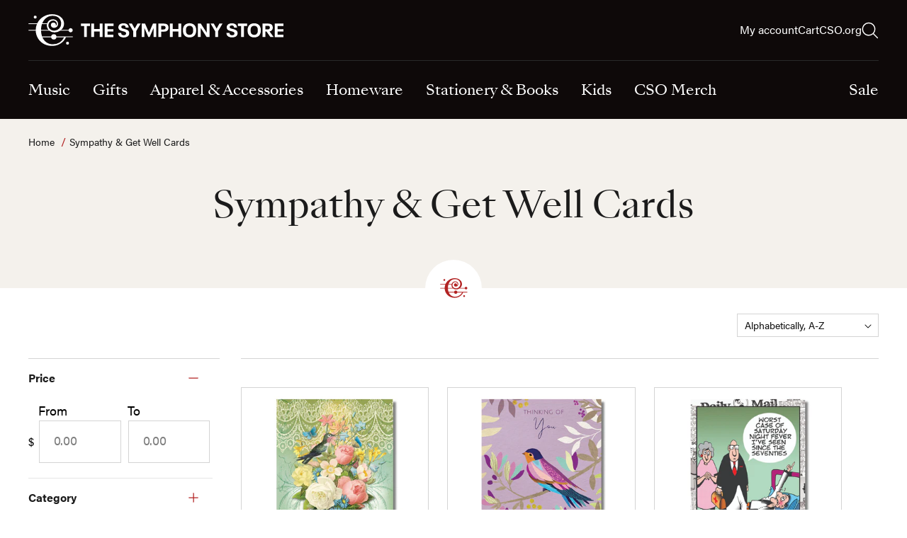

--- FILE ---
content_type: text/html; charset=utf-8
request_url: https://symphonystore.com/collections/sympathy-get-well-cards
body_size: 44739
content:
<!doctype html>
<html class="no-js" lang="en">
  <head>
    <style>
      .mega-menu__content {
        display: none;
      }
    </style>
    <meta charset="utf-8">
    <meta http-equiv="X-UA-Compatible" content="IE=edge">
    <meta name="viewport" content="width=device-width,initial-scale=1">
    <meta name="theme-color" content="">
    <link rel="canonical" href="https://symphonystore.com/collections/sympathy-get-well-cards">
    <link rel="stylesheet" href="https://use.typekit.net/qoz1yxc.css"><link rel="icon" type="image/png" href="//symphonystore.com/cdn/shop/files/favicon_a33cd8b5-bbed-4a77-9fd0-700e108e9803.png?crop=center&height=32&v=1686659316&width=32"><link rel="preconnect" href="https://fonts.shopifycdn.com" crossorigin><title>
      Sympathy &amp; Get Well Cards
 &ndash; The Symphony Store</title>

    

    

<meta property="og:site_name" content="The Symphony Store">
<meta property="og:url" content="https://symphonystore.com/collections/sympathy-get-well-cards">
<meta property="og:title" content="Sympathy &amp; Get Well Cards">
<meta property="og:type" content="website">
<meta property="og:description" content="The gift shop for the Chicago Symphony Orchestra, specializing in music-themed gifts and apparel for music lovers of all ages. Home of CSO Resound."><meta property="og:image" content="http://symphonystore.com/cdn/shop/files/Social_Share_8d1409a8-bba8-4e08-a42e-e7f291218e90.png?v=1629667956">
  <meta property="og:image:secure_url" content="https://symphonystore.com/cdn/shop/files/Social_Share_8d1409a8-bba8-4e08-a42e-e7f291218e90.png?v=1629667956">
  <meta property="og:image:width" content="1200">
  <meta property="og:image:height" content="628"><meta name="twitter:site" content="@https://x.com/chicagosymphony"><meta name="twitter:card" content="summary_large_image">
<meta name="twitter:title" content="Sympathy &amp; Get Well Cards">
<meta name="twitter:description" content="The gift shop for the Chicago Symphony Orchestra, specializing in music-themed gifts and apparel for music lovers of all ages. Home of CSO Resound.">


    <script src="//symphonystore.com/cdn/shop/t/5/assets/constants.js?v=58251544750838685771686632421" defer="defer"></script>
    <script src="//symphonystore.com/cdn/shop/t/5/assets/pubsub.js?v=158357773527763999511686632420" defer="defer"></script>
    <script src="//symphonystore.com/cdn/shop/t/5/assets/global.js?v=167665635279261891161688016337" defer="defer"></script><script src="//symphonystore.com/cdn/shop/t/5/assets/animations.js?v=114255849464433187621686632419" defer="defer"></script><script>window.performance && window.performance.mark && window.performance.mark('shopify.content_for_header.start');</script><meta name="google-site-verification" content="0XwEqNhbVTELUmdvEVWVOVhsnPb2K13IqWZB9C8FZ1M">
<meta id="shopify-digital-wallet" name="shopify-digital-wallet" content="/57370149060/digital_wallets/dialog">
<meta name="shopify-checkout-api-token" content="b9358e7b9285b5af6987dc9725dabda6">
<link rel="alternate" type="application/atom+xml" title="Feed" href="/collections/sympathy-get-well-cards.atom" />
<link rel="next" href="/collections/sympathy-get-well-cards?page=2">
<link rel="alternate" type="application/json+oembed" href="https://symphonystore.com/collections/sympathy-get-well-cards.oembed">
<script async="async" src="/checkouts/internal/preloads.js?locale=en-US"></script>
<link rel="preconnect" href="https://shop.app" crossorigin="anonymous">
<script async="async" src="https://shop.app/checkouts/internal/preloads.js?locale=en-US&shop_id=57370149060" crossorigin="anonymous"></script>
<script id="apple-pay-shop-capabilities" type="application/json">{"shopId":57370149060,"countryCode":"US","currencyCode":"USD","merchantCapabilities":["supports3DS"],"merchantId":"gid:\/\/shopify\/Shop\/57370149060","merchantName":"The Symphony Store","requiredBillingContactFields":["postalAddress","email","phone"],"requiredShippingContactFields":["postalAddress","email","phone"],"shippingType":"shipping","supportedNetworks":["visa","masterCard","amex","discover","elo","jcb"],"total":{"type":"pending","label":"The Symphony Store","amount":"1.00"},"shopifyPaymentsEnabled":true,"supportsSubscriptions":true}</script>
<script id="shopify-features" type="application/json">{"accessToken":"b9358e7b9285b5af6987dc9725dabda6","betas":["rich-media-storefront-analytics"],"domain":"symphonystore.com","predictiveSearch":true,"shopId":57370149060,"locale":"en"}</script>
<script>var Shopify = Shopify || {};
Shopify.shop = "chicagosymphony.myshopify.com";
Shopify.locale = "en";
Shopify.currency = {"active":"USD","rate":"1.0"};
Shopify.country = "US";
Shopify.theme = {"name":"Chicago Symphony Theme (Main LIVE)","id":131444146372,"schema_name":"Dawn","schema_version":"10.0.0","theme_store_id":null,"role":"main"};
Shopify.theme.handle = "null";
Shopify.theme.style = {"id":null,"handle":null};
Shopify.cdnHost = "symphonystore.com/cdn";
Shopify.routes = Shopify.routes || {};
Shopify.routes.root = "/";</script>
<script type="module">!function(o){(o.Shopify=o.Shopify||{}).modules=!0}(window);</script>
<script>!function(o){function n(){var o=[];function n(){o.push(Array.prototype.slice.apply(arguments))}return n.q=o,n}var t=o.Shopify=o.Shopify||{};t.loadFeatures=n(),t.autoloadFeatures=n()}(window);</script>
<script>
  window.ShopifyPay = window.ShopifyPay || {};
  window.ShopifyPay.apiHost = "shop.app\/pay";
  window.ShopifyPay.redirectState = null;
</script>
<script id="shop-js-analytics" type="application/json">{"pageType":"collection"}</script>
<script defer="defer" async type="module" src="//symphonystore.com/cdn/shopifycloud/shop-js/modules/v2/client.init-shop-cart-sync_WVOgQShq.en.esm.js"></script>
<script defer="defer" async type="module" src="//symphonystore.com/cdn/shopifycloud/shop-js/modules/v2/chunk.common_C_13GLB1.esm.js"></script>
<script defer="defer" async type="module" src="//symphonystore.com/cdn/shopifycloud/shop-js/modules/v2/chunk.modal_CLfMGd0m.esm.js"></script>
<script type="module">
  await import("//symphonystore.com/cdn/shopifycloud/shop-js/modules/v2/client.init-shop-cart-sync_WVOgQShq.en.esm.js");
await import("//symphonystore.com/cdn/shopifycloud/shop-js/modules/v2/chunk.common_C_13GLB1.esm.js");
await import("//symphonystore.com/cdn/shopifycloud/shop-js/modules/v2/chunk.modal_CLfMGd0m.esm.js");

  window.Shopify.SignInWithShop?.initShopCartSync?.({"fedCMEnabled":true,"windoidEnabled":true});

</script>
<script>
  window.Shopify = window.Shopify || {};
  if (!window.Shopify.featureAssets) window.Shopify.featureAssets = {};
  window.Shopify.featureAssets['shop-js'] = {"shop-cart-sync":["modules/v2/client.shop-cart-sync_DuR37GeY.en.esm.js","modules/v2/chunk.common_C_13GLB1.esm.js","modules/v2/chunk.modal_CLfMGd0m.esm.js"],"init-fed-cm":["modules/v2/client.init-fed-cm_BucUoe6W.en.esm.js","modules/v2/chunk.common_C_13GLB1.esm.js","modules/v2/chunk.modal_CLfMGd0m.esm.js"],"shop-toast-manager":["modules/v2/client.shop-toast-manager_B0JfrpKj.en.esm.js","modules/v2/chunk.common_C_13GLB1.esm.js","modules/v2/chunk.modal_CLfMGd0m.esm.js"],"init-shop-cart-sync":["modules/v2/client.init-shop-cart-sync_WVOgQShq.en.esm.js","modules/v2/chunk.common_C_13GLB1.esm.js","modules/v2/chunk.modal_CLfMGd0m.esm.js"],"shop-button":["modules/v2/client.shop-button_B_U3bv27.en.esm.js","modules/v2/chunk.common_C_13GLB1.esm.js","modules/v2/chunk.modal_CLfMGd0m.esm.js"],"init-windoid":["modules/v2/client.init-windoid_DuP9q_di.en.esm.js","modules/v2/chunk.common_C_13GLB1.esm.js","modules/v2/chunk.modal_CLfMGd0m.esm.js"],"shop-cash-offers":["modules/v2/client.shop-cash-offers_BmULhtno.en.esm.js","modules/v2/chunk.common_C_13GLB1.esm.js","modules/v2/chunk.modal_CLfMGd0m.esm.js"],"pay-button":["modules/v2/client.pay-button_CrPSEbOK.en.esm.js","modules/v2/chunk.common_C_13GLB1.esm.js","modules/v2/chunk.modal_CLfMGd0m.esm.js"],"init-customer-accounts":["modules/v2/client.init-customer-accounts_jNk9cPYQ.en.esm.js","modules/v2/client.shop-login-button_DJ5ldayH.en.esm.js","modules/v2/chunk.common_C_13GLB1.esm.js","modules/v2/chunk.modal_CLfMGd0m.esm.js"],"avatar":["modules/v2/client.avatar_BTnouDA3.en.esm.js"],"checkout-modal":["modules/v2/client.checkout-modal_pBPyh9w8.en.esm.js","modules/v2/chunk.common_C_13GLB1.esm.js","modules/v2/chunk.modal_CLfMGd0m.esm.js"],"init-shop-for-new-customer-accounts":["modules/v2/client.init-shop-for-new-customer-accounts_BUoCy7a5.en.esm.js","modules/v2/client.shop-login-button_DJ5ldayH.en.esm.js","modules/v2/chunk.common_C_13GLB1.esm.js","modules/v2/chunk.modal_CLfMGd0m.esm.js"],"init-customer-accounts-sign-up":["modules/v2/client.init-customer-accounts-sign-up_CnczCz9H.en.esm.js","modules/v2/client.shop-login-button_DJ5ldayH.en.esm.js","modules/v2/chunk.common_C_13GLB1.esm.js","modules/v2/chunk.modal_CLfMGd0m.esm.js"],"init-shop-email-lookup-coordinator":["modules/v2/client.init-shop-email-lookup-coordinator_CzjY5t9o.en.esm.js","modules/v2/chunk.common_C_13GLB1.esm.js","modules/v2/chunk.modal_CLfMGd0m.esm.js"],"shop-follow-button":["modules/v2/client.shop-follow-button_CsYC63q7.en.esm.js","modules/v2/chunk.common_C_13GLB1.esm.js","modules/v2/chunk.modal_CLfMGd0m.esm.js"],"shop-login-button":["modules/v2/client.shop-login-button_DJ5ldayH.en.esm.js","modules/v2/chunk.common_C_13GLB1.esm.js","modules/v2/chunk.modal_CLfMGd0m.esm.js"],"shop-login":["modules/v2/client.shop-login_B9ccPdmx.en.esm.js","modules/v2/chunk.common_C_13GLB1.esm.js","modules/v2/chunk.modal_CLfMGd0m.esm.js"],"lead-capture":["modules/v2/client.lead-capture_D0K_KgYb.en.esm.js","modules/v2/chunk.common_C_13GLB1.esm.js","modules/v2/chunk.modal_CLfMGd0m.esm.js"],"payment-terms":["modules/v2/client.payment-terms_BWmiNN46.en.esm.js","modules/v2/chunk.common_C_13GLB1.esm.js","modules/v2/chunk.modal_CLfMGd0m.esm.js"]};
</script>
<script>(function() {
  var isLoaded = false;
  function asyncLoad() {
    if (isLoaded) return;
    isLoaded = true;
    var urls = ["\/\/cdn.shopify.com\/proxy\/90743fe55a2bd053eb0517bf8f4d4111ed3e335c96d9530744ba60ed93779b10\/static.cdn.printful.com\/static\/js\/external\/shopify-product-customizer.js?v=0.28\u0026shop=chicagosymphony.myshopify.com\u0026sp-cache-control=cHVibGljLCBtYXgtYWdlPTkwMA"];
    for (var i = 0; i < urls.length; i++) {
      var s = document.createElement('script');
      s.type = 'text/javascript';
      s.async = true;
      s.src = urls[i];
      var x = document.getElementsByTagName('script')[0];
      x.parentNode.insertBefore(s, x);
    }
  };
  if(window.attachEvent) {
    window.attachEvent('onload', asyncLoad);
  } else {
    window.addEventListener('load', asyncLoad, false);
  }
})();</script>
<script id="__st">var __st={"a":57370149060,"offset":-21600,"reqid":"b2073f01-5e42-4104-8018-2fb5134dd4cb-1769668366","pageurl":"symphonystore.com\/collections\/sympathy-get-well-cards","u":"4d09e39d66e2","p":"collection","rtyp":"collection","rid":269936328900};</script>
<script>window.ShopifyPaypalV4VisibilityTracking = true;</script>
<script id="captcha-bootstrap">!function(){'use strict';const t='contact',e='account',n='new_comment',o=[[t,t],['blogs',n],['comments',n],[t,'customer']],c=[[e,'customer_login'],[e,'guest_login'],[e,'recover_customer_password'],[e,'create_customer']],r=t=>t.map((([t,e])=>`form[action*='/${t}']:not([data-nocaptcha='true']) input[name='form_type'][value='${e}']`)).join(','),a=t=>()=>t?[...document.querySelectorAll(t)].map((t=>t.form)):[];function s(){const t=[...o],e=r(t);return a(e)}const i='password',u='form_key',d=['recaptcha-v3-token','g-recaptcha-response','h-captcha-response',i],f=()=>{try{return window.sessionStorage}catch{return}},m='__shopify_v',_=t=>t.elements[u];function p(t,e,n=!1){try{const o=window.sessionStorage,c=JSON.parse(o.getItem(e)),{data:r}=function(t){const{data:e,action:n}=t;return t[m]||n?{data:e,action:n}:{data:t,action:n}}(c);for(const[e,n]of Object.entries(r))t.elements[e]&&(t.elements[e].value=n);n&&o.removeItem(e)}catch(o){console.error('form repopulation failed',{error:o})}}const l='form_type',E='cptcha';function T(t){t.dataset[E]=!0}const w=window,h=w.document,L='Shopify',v='ce_forms',y='captcha';let A=!1;((t,e)=>{const n=(g='f06e6c50-85a8-45c8-87d0-21a2b65856fe',I='https://cdn.shopify.com/shopifycloud/storefront-forms-hcaptcha/ce_storefront_forms_captcha_hcaptcha.v1.5.2.iife.js',D={infoText:'Protected by hCaptcha',privacyText:'Privacy',termsText:'Terms'},(t,e,n)=>{const o=w[L][v],c=o.bindForm;if(c)return c(t,g,e,D).then(n);var r;o.q.push([[t,g,e,D],n]),r=I,A||(h.body.append(Object.assign(h.createElement('script'),{id:'captcha-provider',async:!0,src:r})),A=!0)});var g,I,D;w[L]=w[L]||{},w[L][v]=w[L][v]||{},w[L][v].q=[],w[L][y]=w[L][y]||{},w[L][y].protect=function(t,e){n(t,void 0,e),T(t)},Object.freeze(w[L][y]),function(t,e,n,w,h,L){const[v,y,A,g]=function(t,e,n){const i=e?o:[],u=t?c:[],d=[...i,...u],f=r(d),m=r(i),_=r(d.filter((([t,e])=>n.includes(e))));return[a(f),a(m),a(_),s()]}(w,h,L),I=t=>{const e=t.target;return e instanceof HTMLFormElement?e:e&&e.form},D=t=>v().includes(t);t.addEventListener('submit',(t=>{const e=I(t);if(!e)return;const n=D(e)&&!e.dataset.hcaptchaBound&&!e.dataset.recaptchaBound,o=_(e),c=g().includes(e)&&(!o||!o.value);(n||c)&&t.preventDefault(),c&&!n&&(function(t){try{if(!f())return;!function(t){const e=f();if(!e)return;const n=_(t);if(!n)return;const o=n.value;o&&e.removeItem(o)}(t);const e=Array.from(Array(32),(()=>Math.random().toString(36)[2])).join('');!function(t,e){_(t)||t.append(Object.assign(document.createElement('input'),{type:'hidden',name:u})),t.elements[u].value=e}(t,e),function(t,e){const n=f();if(!n)return;const o=[...t.querySelectorAll(`input[type='${i}']`)].map((({name:t})=>t)),c=[...d,...o],r={};for(const[a,s]of new FormData(t).entries())c.includes(a)||(r[a]=s);n.setItem(e,JSON.stringify({[m]:1,action:t.action,data:r}))}(t,e)}catch(e){console.error('failed to persist form',e)}}(e),e.submit())}));const S=(t,e)=>{t&&!t.dataset[E]&&(n(t,e.some((e=>e===t))),T(t))};for(const o of['focusin','change'])t.addEventListener(o,(t=>{const e=I(t);D(e)&&S(e,y())}));const B=e.get('form_key'),M=e.get(l),P=B&&M;t.addEventListener('DOMContentLoaded',(()=>{const t=y();if(P)for(const e of t)e.elements[l].value===M&&p(e,B);[...new Set([...A(),...v().filter((t=>'true'===t.dataset.shopifyCaptcha))])].forEach((e=>S(e,t)))}))}(h,new URLSearchParams(w.location.search),n,t,e,['guest_login'])})(!0,!0)}();</script>
<script integrity="sha256-4kQ18oKyAcykRKYeNunJcIwy7WH5gtpwJnB7kiuLZ1E=" data-source-attribution="shopify.loadfeatures" defer="defer" src="//symphonystore.com/cdn/shopifycloud/storefront/assets/storefront/load_feature-a0a9edcb.js" crossorigin="anonymous"></script>
<script crossorigin="anonymous" defer="defer" src="//symphonystore.com/cdn/shopifycloud/storefront/assets/shopify_pay/storefront-65b4c6d7.js?v=20250812"></script>
<script data-source-attribution="shopify.dynamic_checkout.dynamic.init">var Shopify=Shopify||{};Shopify.PaymentButton=Shopify.PaymentButton||{isStorefrontPortableWallets:!0,init:function(){window.Shopify.PaymentButton.init=function(){};var t=document.createElement("script");t.src="https://symphonystore.com/cdn/shopifycloud/portable-wallets/latest/portable-wallets.en.js",t.type="module",document.head.appendChild(t)}};
</script>
<script data-source-attribution="shopify.dynamic_checkout.buyer_consent">
  function portableWalletsHideBuyerConsent(e){var t=document.getElementById("shopify-buyer-consent"),n=document.getElementById("shopify-subscription-policy-button");t&&n&&(t.classList.add("hidden"),t.setAttribute("aria-hidden","true"),n.removeEventListener("click",e))}function portableWalletsShowBuyerConsent(e){var t=document.getElementById("shopify-buyer-consent"),n=document.getElementById("shopify-subscription-policy-button");t&&n&&(t.classList.remove("hidden"),t.removeAttribute("aria-hidden"),n.addEventListener("click",e))}window.Shopify?.PaymentButton&&(window.Shopify.PaymentButton.hideBuyerConsent=portableWalletsHideBuyerConsent,window.Shopify.PaymentButton.showBuyerConsent=portableWalletsShowBuyerConsent);
</script>
<script data-source-attribution="shopify.dynamic_checkout.cart.bootstrap">document.addEventListener("DOMContentLoaded",(function(){function t(){return document.querySelector("shopify-accelerated-checkout-cart, shopify-accelerated-checkout")}if(t())Shopify.PaymentButton.init();else{new MutationObserver((function(e,n){t()&&(Shopify.PaymentButton.init(),n.disconnect())})).observe(document.body,{childList:!0,subtree:!0})}}));
</script>
<script id='scb4127' type='text/javascript' async='' src='https://symphonystore.com/cdn/shopifycloud/privacy-banner/storefront-banner.js'></script><link id="shopify-accelerated-checkout-styles" rel="stylesheet" media="screen" href="https://symphonystore.com/cdn/shopifycloud/portable-wallets/latest/accelerated-checkout-backwards-compat.css" crossorigin="anonymous">
<style id="shopify-accelerated-checkout-cart">
        #shopify-buyer-consent {
  margin-top: 1em;
  display: inline-block;
  width: 100%;
}

#shopify-buyer-consent.hidden {
  display: none;
}

#shopify-subscription-policy-button {
  background: none;
  border: none;
  padding: 0;
  text-decoration: underline;
  font-size: inherit;
  cursor: pointer;
}

#shopify-subscription-policy-button::before {
  box-shadow: none;
}

      </style>
<script id="sections-script" data-sections="header" defer="defer" src="//symphonystore.com/cdn/shop/t/5/compiled_assets/scripts.js?v=4513"></script>
<script>window.performance && window.performance.mark && window.performance.mark('shopify.content_for_header.end');</script>


    <style data-shopify>
      
      
      
      
      @font-face {
  font-family: Assistant;
  font-weight: 400;
  font-style: normal;
  font-display: swap;
  src: url("//symphonystore.com/cdn/fonts/assistant/assistant_n4.9120912a469cad1cc292572851508ca49d12e768.woff2") format("woff2"),
       url("//symphonystore.com/cdn/fonts/assistant/assistant_n4.6e9875ce64e0fefcd3f4446b7ec9036b3ddd2985.woff") format("woff");
}


      
        :root,
        .color-background-1 {
          --color-background: 255,255,255;
        
          --gradient-background: #ffffff;
        
        --color-foreground: 18,18,18;
        --color-shadow: 18,18,18;
        --color-button: 178,34,34;
        --color-button-text: 255,255,255;
        --color-secondary-button: 255,255,255;
        --color-secondary-button-text: 18,18,18;
        --color-link: 18,18,18;
        --color-badge-foreground: 18,18,18;
        --color-badge-background: 255,255,255;
        --color-badge-border: 18,18,18;
        --payment-terms-background-color: rgb(255 255 255);
      }
      
        
        .color-background-2 {
          --color-background: 244,241,236;
        
          --gradient-background: #f4f1ec;
        
        --color-foreground: 27,27,27;
        --color-shadow: 18,18,18;
        --color-button: 178,34,34;
        --color-button-text: 255,255,255;
        --color-secondary-button: 244,241,236;
        --color-secondary-button-text: 18,18,18;
        --color-link: 18,18,18;
        --color-badge-foreground: 27,27,27;
        --color-badge-background: 244,241,236;
        --color-badge-border: 27,27,27;
        --payment-terms-background-color: rgb(244 241 236);
      }
      
        
        .color-inverse {
          --color-background: 14,9,9;
        
          --gradient-background: #0e0909;
        
        --color-foreground: 255,255,255;
        --color-shadow: 18,18,18;
        --color-button: 178,34,34;
        --color-button-text: 255,255,255;
        --color-secondary-button: 14,9,9;
        --color-secondary-button-text: 255,255,255;
        --color-link: 255,255,255;
        --color-badge-foreground: 255,255,255;
        --color-badge-background: 14,9,9;
        --color-badge-border: 255,255,255;
        --payment-terms-background-color: rgb(14 9 9);
      }
      
        
        .color-accent-1 {
          --color-background: 178,34,34;
        
          --gradient-background: #b22222;
        
        --color-foreground: 255,255,255;
        --color-shadow: 18,18,18;
        --color-button: 255,255,255;
        --color-button-text: 18,18,18;
        --color-secondary-button: 178,34,34;
        --color-secondary-button-text: 255,255,255;
        --color-link: 255,255,255;
        --color-badge-foreground: 255,255,255;
        --color-badge-background: 178,34,34;
        --color-badge-border: 255,255,255;
        --payment-terms-background-color: rgb(178 34 34);
      }
      
        
        .color-accent-2 {
          --color-background: 27,66,40;
        
          --gradient-background: #1b4228;
        
        --color-foreground: 255,255,255;
        --color-shadow: 18,18,18;
        --color-button: 255,255,255;
        --color-button-text: 27,66,40;
        --color-secondary-button: 27,66,40;
        --color-secondary-button-text: 255,255,255;
        --color-link: 255,255,255;
        --color-badge-foreground: 255,255,255;
        --color-badge-background: 27,66,40;
        --color-badge-border: 255,255,255;
        --payment-terms-background-color: rgb(27 66 40);
      }
      

      body, .color-background-1, .color-background-2, .color-inverse, .color-accent-1, .color-accent-2 {
        color: rgba(var(--text), 1);
        background-color: rgb(var(--color-background));
      }

      :root {
        --font-body-family: "Helvetica Neue", HelveticaNeue, acumin-pro, Arial, sans-serif;
        --font-body-style: normal;
        --font-body-weight: 400;
        --font-body-weight-bold: 700;

        --font-heading-family: "SangBleuKingdom-Regular", "Georgia", sans-serif;
        --font-heading-style: normal;
        --font-heading-weight: 400;

        --font-body-scale: 1.0;
        --font-heading-scale: 1.0;

        --media-padding: px;
        --media-border-opacity: 0.05;
        --media-border-width: 1px;
        --media-radius: 0px;
        --media-shadow-opacity: 0.0;
        --media-shadow-horizontal-offset: 0px;
        --media-shadow-vertical-offset: 4px;
        --media-shadow-blur-radius: 5px;
        --media-shadow-visible: 0;

        --page-width: 143rem;
        --page-width-margin: 0rem;

        --product-card-image-padding: 0.0rem;
        --product-card-corner-radius: 0.0rem;
        --product-card-text-alignment: left;
        --product-card-border-width: 0.0rem;
        --product-card-border-opacity: 0.1;
        --product-card-shadow-opacity: 0.0;
        --product-card-shadow-visible: 0;
        --product-card-shadow-horizontal-offset: 0.0rem;
        --product-card-shadow-vertical-offset: 0.4rem;
        --product-card-shadow-blur-radius: 0.5rem;

        --collection-card-image-padding: 0.0rem;
        --collection-card-corner-radius: 0.0rem;
        --collection-card-text-alignment: left;
        --collection-card-border-width: 0.0rem;
        --collection-card-border-opacity: 0.1;
        --collection-card-shadow-opacity: 0.0;
        --collection-card-shadow-visible: 0;
        --collection-card-shadow-horizontal-offset: 0.0rem;
        --collection-card-shadow-vertical-offset: 0.4rem;
        --collection-card-shadow-blur-radius: 0.5rem;

        --blog-card-image-padding: 0.0rem;
        --blog-card-corner-radius: 0.0rem;
        --blog-card-text-alignment: left;
        --blog-card-border-width: 0.0rem;
        --blog-card-border-opacity: 0.1;
        --blog-card-shadow-opacity: 0.0;
        --blog-card-shadow-visible: 0;
        --blog-card-shadow-horizontal-offset: 0.0rem;
        --blog-card-shadow-vertical-offset: 0.4rem;
        --blog-card-shadow-blur-radius: 0.5rem;

        --badge-corner-radius: 4.0rem;

        --popup-border-width: 1px;
        --popup-border-opacity: 0.1;
        --popup-corner-radius: 0px;
        --popup-shadow-opacity: 0.0;
        --popup-shadow-horizontal-offset: 0px;
        --popup-shadow-vertical-offset: 4px;
        --popup-shadow-blur-radius: 5px;

        --drawer-border-width: 1px;
        --drawer-border-opacity: 0.1;
        --drawer-shadow-opacity: 0.0;
        --drawer-shadow-horizontal-offset: 0px;
        --drawer-shadow-vertical-offset: 4px;
        --drawer-shadow-blur-radius: 5px;

        --spacing-sections-desktop: 0px;
        --spacing-sections-mobile: 0px;

        --grid-desktop-vertical-spacing: 8px;
        --grid-desktop-horizontal-spacing: 8px;
        --grid-mobile-vertical-spacing: 4px;
        --grid-mobile-horizontal-spacing: 4px;

        --text-boxes-border-opacity: 0.1;
        --text-boxes-border-width: 0px;
        --text-boxes-radius: 0px;
        --text-boxes-shadow-opacity: 0.0;
        --text-boxes-shadow-visible: 0;
        --text-boxes-shadow-horizontal-offset: 0px;
        --text-boxes-shadow-vertical-offset: 4px;
        --text-boxes-shadow-blur-radius: 5px;

        --buttons-radius: 0px;
        --buttons-radius-outset: 0px;
        --buttons-border-width: 1px;
        --buttons-border-opacity: 1.0;
        --buttons-shadow-opacity: 0.0;
        --buttons-shadow-visible: 0;
        --buttons-shadow-horizontal-offset: 0px;
        --buttons-shadow-vertical-offset: 4px;
        --buttons-shadow-blur-radius: 5px;
        --buttons-border-offset: 0px;

        --inputs-radius: 0px;
        --inputs-border-width: 1px;
        --inputs-border-opacity: 0.55;
        --inputs-shadow-opacity: 0.0;
        --inputs-shadow-horizontal-offset: 0px;
        --inputs-margin-offset: 0px;
        --inputs-shadow-vertical-offset: 4px;
        --inputs-shadow-blur-radius: 5px;
        --inputs-radius-outset: 0px;

        --variant-pills-radius: 0px;
        --variant-pills-border-width: 1px;
        --variant-pills-border-opacity: 1.0;
        --variant-pills-shadow-opacity: 0.0;
        --variant-pills-shadow-horizontal-offset: 0px;
        --variant-pills-shadow-vertical-offset: 4px;
        --variant-pills-shadow-blur-radius: 5px;

        --red: #b22222;
        --black: #0e0909;
        --border: #d4d4d4;
        --text: #1b1b1b;
        --green: #4ea963;
        --blue: #3486c7;
        --orange: #f39500;
        --gray: #f4f1ec;
        --beige: #f3f1eb;
      }

      *,
      *::before,
      *::after {
        box-sizing: inherit;
      }

      html {
        box-sizing: border-box;
        font-size: calc(var(--font-body-scale) * 62.5%);
        height: 100%;
      }

      body {
        display: grid;
        grid-template-rows: auto auto 1fr auto;
        grid-template-columns: 100%;
        min-height: 100%;
        margin: 0;
        font-size: 1.6rem;
        letter-spacing: normal;
        line-height: 1.5;
        font-family: var(--font-body-family);
        font-style: var(--font-body-style);
        font-weight: var(--font-body-weight);
      }

      @media screen and (min-width: 750px) {
        body {
          font-size: 1.6rem;
        }
      }
    </style>

    <link href="//symphonystore.com/cdn/shop/t/5/assets/base.css?v=167148988242823674761715905258" rel="stylesheet" type="text/css" media="all" />
    <link href="//symphonystore.com/cdn/shop/t/5/assets/custom.css?v=20308713470384031611689494796" rel="stylesheet" type="text/css" media="all" />

    <link rel="stylesheet" href="https://cdn.jsdelivr.net/npm/keen-slider@latest/keen-slider.min.css"><link rel="preload" as="font" href="//symphonystore.com/cdn/fonts/assistant/assistant_n4.9120912a469cad1cc292572851508ca49d12e768.woff2" type="font/woff2" crossorigin><link
        rel="stylesheet"
        href="//symphonystore.com/cdn/shop/t/5/assets/component-predictive-search.css?v=118923337488134913561686632420"
        media="print"
        onload="this.media='all'"
      ><script>
      document.documentElement.className = document.documentElement.className.replace('no-js', 'js');
      if (Shopify.designMode) {
        document.documentElement.classList.add('shopify-design-mode');
      }
    </script>
  <!-- BEGIN app block: shopify://apps/warnify-pro-warnings/blocks/main/b82106ea-6172-4ab0-814f-17df1cb2b18a --><!-- BEGIN app snippet: cart -->
<script>    var Elspw = {        params: {            money_format: "${{amount}}",            cart: {                "total_price" : 0,                "attributes": {},                "items" : [                ]            }        }    };</script>
<!-- END app snippet --><!-- BEGIN app snippet: settings -->
  <script>    (function(){      Elspw.loadScript=function(a,b){var c=document.createElement("script");c.type="text/javascript",c.readyState?c.onreadystatechange=function(){"loaded"!=c.readyState&&"complete"!=c.readyState||(c.onreadystatechange=null,b())}:c.onload=function(){b()},c.src=a,document.getElementsByTagName("head")[0].appendChild(c)};      Elspw.config= {"enabled":true,"grid_enabled":1,"button":"form[action*=\"/cart/add\"] [type=submit], form[action*=\"/cart/add\"] .add_to_cart, form[action*=\"/cart/add\"] .shopify-payment-button__button, form[action*=\"/cart/add\"] .shopify-payment-button__more-options","css":".elspw-content__buttons button{font-family: \"SangBleuKingdom-Regular\", \"Georgia\", sans-serif !important; font-size: 18px !important; width: 100% !important;}","tag":"Els PW","alerts":[{"id":26531,"shop_id":18766,"enabled":1,"name":"Printful Items","settings":{"checkout_allowed":true,"line_item_property":null},"design_settings":"{\"confirmBtn\":{\"text\":\"Add to cart\",\"backgroundColor\":\"#b22222\",\"borderColor\":\"#b22222\"},\"cancelBtn\":{\"backgroundColor\":\"#f4f1ec\",\"fontColor\":\"#1b1b1b\",\"borderColor\":\"#f4f1ec\"},\"icon_path\":\"https:\\/\\/cdn.shopify.com\\/s\\/files\\/1\\/1821\\/7783\\/files\\/warning_1.png?v=1649752195\",\"iconPosition\":\"top\"}","checkout_settings":"","message":"<p>This item is printed to order, fulfilled by a third-party vendor and will ship separately from the rest of your purchase. Once your order is submitted, we are unable to process any changes, so please verify the style and size is correct before adding this item to your cart.</p>\n<p><strong>Print-on-demand items are final sale.</strong></p>","based_on":"collections","one_time":0,"geo_enabled":0,"geo":[],"created_at":"2024-03-19T15:30:10.000000Z","updated_at":"2024-03-19T15:54:19.000000Z","collection_ids":[295865548996],"tag":"Els PW 26531"},{"id":26532,"shop_id":18766,"enabled":1,"name":"Hi-Res Digital Downloads","settings":{"checkout_allowed":true,"line_item_property":null},"design_settings":"{\"confirmBtn\":{\"text\":\"Add to cart\",\"backgroundColor\":\"#b22222\",\"borderColor\":\"#b22222\"},\"cancelBtn\":{\"fontColor\":\"#1b1b1b\",\"backgroundColor\":\"#f4f1ec\",\"borderColor\":\"#f4f1ec\"},\"icon_path\":\"https:\\/\\/cdn.shopify.com\\/s\\/files\\/1\\/1821\\/7783\\/files\\/warning_1.png?v=1649752195\"}","checkout_settings":"","message":"<p>Hi-Res Download files are delivered as FLAC files, which cannot be played in iTunes and typically require a specific application to enjoy the music. If you are unfamiliar with the FLAC file format or are unsure if you will be able to access the file, please consider purchasing the standard Digital Download.</p>\n<p><strong>Digital downloads are final sale.</strong></p>","based_on":"variants","one_time":0,"geo_enabled":0,"geo":[],"created_at":"2024-03-19T15:37:37.000000Z","updated_at":"2024-03-19T15:39:45.000000Z","tag":"Els PW 26532"}],"cdn":"https://s3.amazonaws.com/els-apps/product-warnings/","theme_app_extensions_enabled":1} ;    })(Elspw)  </script>  <script defer src="https://cdn.shopify.com/extensions/019bff42-56bc-7947-9ebc-4d3173e72ea8/cli-22/assets/app.js"></script>

<script>
  Elspw.params.elsGeoScriptPath = "https://cdn.shopify.com/extensions/019bff42-56bc-7947-9ebc-4d3173e72ea8/cli-22/assets/els.geo.js";
  Elspw.params.remodalScriptPath = "https://cdn.shopify.com/extensions/019bff42-56bc-7947-9ebc-4d3173e72ea8/cli-22/assets/remodal.js";
  Elspw.params.cssPath = "https://cdn.shopify.com/extensions/019bff42-56bc-7947-9ebc-4d3173e72ea8/cli-22/assets/app.css";
</script><!-- END app snippet --><!-- BEGIN app snippet: elspw-jsons -->





<!-- END app snippet -->


<!-- END app block --><!-- BEGIN app block: shopify://apps/ta-labels-badges/blocks/bss-pl-config-data/91bfe765-b604-49a1-805e-3599fa600b24 --><script
    id='bss-pl-config-data'
>
	let TAE_StoreId = "23497";
	if (typeof BSS_PL == 'undefined' || TAE_StoreId !== "") {
  		var BSS_PL = {};
		BSS_PL.storeId = 23497;
		BSS_PL.currentPlan = "ten_usd";
		BSS_PL.apiServerProduction = "https://product-labels.tech-arms.io";
		BSS_PL.publicAccessToken = "2844010c2010474097a29be529688354";
		BSS_PL.customerTags = "null";
		BSS_PL.customerId = "null";
		BSS_PL.storeIdCustomOld = 10678;
		BSS_PL.storeIdOldWIthPriority = 12200;
		BSS_PL.storeIdOptimizeAppendLabel = 59637
		BSS_PL.optimizeCodeIds = null; 
		BSS_PL.extendedFeatureIds = null;
		BSS_PL.integration = {"laiReview":{"status":0,"config":[]}};
		BSS_PL.settingsData  = {};
		BSS_PL.configProductMetafields = [];
		BSS_PL.configVariantMetafields = [];
		
		BSS_PL.configData = [].concat({"id":160352,"name":"Clearance","priority":0,"enable_priority":0,"enable":1,"pages":"2,3,4,7,1","related_product_tag":null,"first_image_tags":null,"img_url":"","public_img_url":"","position":0,"apply":null,"product_type":2,"exclude_products":6,"collection_image_type":0,"product":"","variant":"","collection":"","exclude_product_ids":"","collection_image":"","inventory":0,"tags":"Clearance","excludeTags":"","vendors":"","from_price":null,"to_price":null,"domain_id":23497,"locations":"","enable_allowed_countries":0,"locales":"","enable_allowed_locales":0,"enable_visibility_date":0,"from_date":null,"to_date":null,"enable_discount_range":0,"discount_type":1,"discount_from":null,"discount_to":null,"label_text":"%3Cp%3ESale%3C/p%3E","label_text_color":"#ffffff","label_text_background_color":{"type":"hex","value":"#b22222ff"},"label_text_font_size":12,"label_text_no_image":1,"label_text_in_stock":"In Stock","label_text_out_stock":"Sold out","label_shadow":{"blur":"3","h_offset":0,"v_offset":0},"label_opacity":100,"topBottom_padding":4,"border_radius":"0px 0px 0px 0px","border_style":"none","border_size":"0","border_color":"#000000","label_shadow_color":"#808080","label_text_style":0,"label_text_font_family":"","label_text_font_url":null,"customer_label_preview_image":"/static/adminhtml/images/sample-bg.webp","label_preview_image":"/static/adminhtml/images/sample-bg.webp","label_text_enable":1,"customer_tags":"","exclude_customer_tags":"","customer_type":"allcustomers","exclude_customers":"all_customer_tags","label_on_image":"2","label_type":1,"badge_type":0,"custom_selector":null,"margin_top":5,"margin_bottom":0,"mobile_height_label":15,"mobile_width_label":30,"mobile_font_size_label":12,"emoji":null,"emoji_position":null,"transparent_background":null,"custom_page":null,"check_custom_page":false,"include_custom_page":null,"check_include_custom_page":false,"margin_left":95,"instock":null,"price_range_from":null,"price_range_to":null,"enable_price_range":0,"enable_product_publish":0,"customer_selected_product":null,"selected_product":null,"product_publish_from":null,"product_publish_to":null,"enable_countdown_timer":0,"option_format_countdown":0,"countdown_time":null,"option_end_countdown":null,"start_day_countdown":null,"countdown_type":1,"countdown_daily_from_time":null,"countdown_daily_to_time":null,"countdown_interval_start_time":null,"countdown_interval_length":null,"countdown_interval_break_length":null,"public_url_s3":"","enable_visibility_period":0,"visibility_period":1,"createdAt":"2025-03-05T17:42:33.000Z","customer_ids":"","exclude_customer_ids":"","angle":0,"toolTipText":"","label_shape":"rectangle","label_shape_type":1,"mobile_fixed_percent_label":"percentage","desktop_width_label":30,"desktop_height_label":15,"desktop_fixed_percent_label":"percentage","mobile_position":0,"desktop_label_unlimited_top":5,"desktop_label_unlimited_left":70,"mobile_label_unlimited_top":5,"mobile_label_unlimited_left":70,"mobile_margin_top":5,"mobile_margin_left":95,"mobile_config_label_enable":0,"mobile_default_config":1,"mobile_margin_bottom":0,"enable_fixed_time":0,"fixed_time":null,"statusLabelHoverText":0,"labelHoverTextLink":{"url":"","is_open_in_newtab":true},"labelAltText":"","statusLabelAltText":0,"enable_badge_stock":0,"badge_stock_style":1,"badge_stock_config":null,"enable_multi_badge":0,"animation_type":0,"animation_duration":2,"animation_repeat_option":0,"animation_repeat":0,"desktop_show_badges":1,"mobile_show_badges":1,"desktop_show_labels":1,"mobile_show_labels":1,"label_text_unlimited_stock":"Unlimited Stock","img_plan_id":0,"label_badge_type":"text","deletedAt":null,"desktop_lock_aspect_ratio":true,"mobile_lock_aspect_ratio":true,"img_aspect_ratio":1,"preview_board_width":297,"preview_board_height":319,"set_size_on_mobile":true,"set_position_on_mobile":true,"set_margin_on_mobile":true,"from_stock":0,"to_stock":0,"condition_product_title":"{\"enabled\":false,\"type\":1,\"content\":\"\"}","conditions_apply_type":"{\"discount\":1,\"price\":1,\"inventory\":1}","public_font_url":null,"font_size_ratio":0.25,"group_ids":"[]","metafields":null,"no_ratio_height":false,"updatedAt":"2025-03-05T17:46:19.000Z","multipleBadge":null,"translations":[],"label_id":160352,"label_text_id":160352,"bg_style":"solid"},{"id":158599,"name":"Holiday Sale 2025","priority":0,"enable_priority":0,"enable":1,"pages":"2,3,4,7","related_product_tag":null,"first_image_tags":null,"img_url":"","public_img_url":"","position":0,"apply":null,"product_type":2,"exclude_products":5,"collection_image_type":0,"product":"6684379971780","variant":"","collection":"","exclude_product_ids":"","collection_image":"","inventory":0,"tags":"Holiday Sale 10%,Holiday Sale 15%,Holiday Sale 20%,Holiday Sale 25%,Holiday Sale LC 25%","excludeTags":"Clearance,Sale","vendors":"","from_price":null,"to_price":null,"domain_id":23497,"locations":"","enable_allowed_countries":0,"locales":"","enable_allowed_locales":0,"enable_visibility_date":1,"from_date":"2025-11-21T06:00:00.000Z","to_date":"2025-12-02T08:00:00.000Z","enable_discount_range":0,"discount_type":1,"discount_from":null,"discount_to":null,"label_text":"%3Cp%3EHoliday%3Cbr%3ESale%3C/p%3E","label_text_color":"#ffffff","label_text_background_color":{"type":"hex","value":"90deg,#c72f3bff,#8e0d21ff"},"label_text_font_size":12,"label_text_no_image":1,"label_text_in_stock":"In Stock","label_text_out_stock":"Sold out","label_shadow":{"blur":0,"h_offset":0,"v_offset":0},"label_opacity":100,"topBottom_padding":4,"border_radius":"0px 0px 0px 0px","border_style":"none","border_size":"1","border_color":"#000000","label_shadow_color":"#808080","label_text_style":0,"label_text_font_family":"","label_text_font_url":null,"customer_label_preview_image":"https://cdn.shopify.com/s/files/1/0573/7014/9060/products/nzk43dbdgfxbmvz5ebzd.jpg?v=1658944285","label_preview_image":"https://cdn.shopify.com/s/files/1/0573/7014/9060/products/kjrbqx1hz6kuwrtpzc2y.jpg?v=1622658218","label_text_enable":1,"customer_tags":"","exclude_customer_tags":"","customer_type":"allcustomers","exclude_customers":"all_customer_tags","label_on_image":"2","label_type":1,"badge_type":0,"custom_selector":null,"margin_top":4,"margin_bottom":0,"mobile_height_label":15,"mobile_width_label":30,"mobile_font_size_label":12,"emoji":null,"emoji_position":null,"transparent_background":"0","custom_page":null,"check_custom_page":false,"include_custom_page":null,"check_include_custom_page":false,"margin_left":96,"instock":null,"price_range_from":null,"price_range_to":null,"enable_price_range":0,"enable_product_publish":0,"customer_selected_product":null,"selected_product":null,"product_publish_from":null,"product_publish_to":null,"enable_countdown_timer":0,"option_format_countdown":0,"countdown_time":null,"option_end_countdown":null,"start_day_countdown":null,"countdown_type":1,"countdown_daily_from_time":null,"countdown_daily_to_time":null,"countdown_interval_start_time":null,"countdown_interval_length":null,"countdown_interval_break_length":null,"public_url_s3":"","enable_visibility_period":0,"visibility_period":1,"createdAt":"2025-02-20T16:29:25.000Z","customer_ids":"","exclude_customer_ids":"","angle":0,"toolTipText":"","label_shape":"rectangle","label_shape_type":1,"mobile_fixed_percent_label":"percentage","desktop_width_label":30,"desktop_height_label":15,"desktop_fixed_percent_label":"percentage","mobile_position":0,"desktop_label_unlimited_top":4,"desktop_label_unlimited_left":70,"mobile_label_unlimited_top":4,"mobile_label_unlimited_left":70,"mobile_margin_top":4,"mobile_margin_left":96,"mobile_config_label_enable":0,"mobile_default_config":1,"mobile_margin_bottom":0,"enable_fixed_time":0,"fixed_time":null,"statusLabelHoverText":0,"labelHoverTextLink":{"url":"","is_open_in_newtab":true},"labelAltText":"","statusLabelAltText":0,"enable_badge_stock":0,"badge_stock_style":1,"badge_stock_config":null,"enable_multi_badge":0,"animation_type":0,"animation_duration":2,"animation_repeat_option":0,"animation_repeat":0,"desktop_show_badges":1,"mobile_show_badges":1,"desktop_show_labels":1,"mobile_show_labels":1,"label_text_unlimited_stock":"Unlimited Stock","img_plan_id":0,"label_badge_type":"text","deletedAt":null,"desktop_lock_aspect_ratio":true,"mobile_lock_aspect_ratio":true,"img_aspect_ratio":1,"preview_board_width":314,"preview_board_height":314,"set_size_on_mobile":true,"set_position_on_mobile":true,"set_margin_on_mobile":true,"from_stock":0,"to_stock":0,"condition_product_title":"{\"enabled\":false,\"type\":1,\"content\":\"\"}","conditions_apply_type":"{\"discount\":1,\"price\":1,\"inventory\":1}","public_font_url":null,"font_size_ratio":0.35,"group_ids":"[]","metafields":"{\"valueProductMetafield\":[],\"valueVariantMetafield\":[],\"matching_type\":1,\"metafield_type\":1}","no_ratio_height":false,"updatedAt":"2025-11-28T08:48:27.000Z","multipleBadge":null,"translations":[],"label_id":158599,"label_text_id":158599,"bg_style":"gradient"},);

		
		BSS_PL.configDataBanner = [].concat();

		
		BSS_PL.configDataPopup = [].concat();

		
		BSS_PL.configDataLabelGroup = [].concat();
		
		
		BSS_PL.collectionID = ``;
		BSS_PL.collectionHandle = ``;
		BSS_PL.collectionTitle = ``;

		
		BSS_PL.conditionConfigData = [].concat();
	}
</script>



    <script id='fixBugForStore23497'>
		
function bssFixSupportDisableIntersectionOnProductPage() {
  return true;
}

function bssFixSupportAppendHtmlLabel($, BSS_PL, parent, page, htmlLabel) {
  let appended = false;
  if($(parent).is(".grid__item .card-wrapper")){
      $(parent).find(".card__inner:first").append(htmlLabel);
      appended = true;
  }
  return appended;
}

function bssFixSupportProductLinks($, BSS_PL, listItems) {
  // Write code here
  if(BSS_PL.page.isCollectionPage() || BSS_PL.page.isSearchPage() || BSS_PL.page.isHomePage()){
      listItems = $(`a.product-card__link[href*="/products/"]:not([data-bss-pl=active]):not(.action-link)`);
  }
  return listItems;
}

function bssFixSupportProductParent($, page, parents, itemHandle) {
  // Write code here
  parents = $(`[data-handle="${itemHandle}"]:not(.card__inner, [class*="meganav"], [class$="autoketing"], [class*="breadcrumb"]):not(".product__modal-opener, .product__view-details, .jdgm-full-rev__product-wrapper")`);
  return parents;
}

    </script>


<style>
    
    

</style>

<script>
    function bssLoadScripts(src, callback, isDefer = false) {
        const scriptTag = document.createElement('script');
        document.head.appendChild(scriptTag);
        scriptTag.src = src;
        if (isDefer) {
            scriptTag.defer = true;
        } else {
            scriptTag.async = true;
        }
        if (callback) {
            scriptTag.addEventListener('load', function () {
                callback();
            });
        }
    }
    const scriptUrls = [
        "https://cdn.shopify.com/extensions/019c0793-5056-724d-8b6c-bfc42d4524f9/product-label-564/assets/bss-pl-init-helper.js",
        "https://cdn.shopify.com/extensions/019c0793-5056-724d-8b6c-bfc42d4524f9/product-label-564/assets/bss-pl-init-config-run-scripts.js",
    ];
    Promise.all(scriptUrls.map((script) => new Promise((resolve) => bssLoadScripts(script, resolve)))).then((res) => {
        console.log('BSS scripts loaded');
        window.bssScriptsLoaded = true;
    });

	function bssInitScripts() {
		if (BSS_PL.configData.length) {
			const enabledFeature = [
				{ type: 1, script: "https://cdn.shopify.com/extensions/019c0793-5056-724d-8b6c-bfc42d4524f9/product-label-564/assets/bss-pl-init-for-label.js" },
				{ type: 2, badge: [0, 7, 8], script: "https://cdn.shopify.com/extensions/019c0793-5056-724d-8b6c-bfc42d4524f9/product-label-564/assets/bss-pl-init-for-badge-product-name.js" },
				{ type: 2, badge: [1, 11], script: "https://cdn.shopify.com/extensions/019c0793-5056-724d-8b6c-bfc42d4524f9/product-label-564/assets/bss-pl-init-for-badge-product-image.js" },
				{ type: 2, badge: 2, script: "https://cdn.shopify.com/extensions/019c0793-5056-724d-8b6c-bfc42d4524f9/product-label-564/assets/bss-pl-init-for-badge-custom-selector.js" },
				{ type: 2, badge: [3, 9, 10], script: "https://cdn.shopify.com/extensions/019c0793-5056-724d-8b6c-bfc42d4524f9/product-label-564/assets/bss-pl-init-for-badge-price.js" },
				{ type: 2, badge: 4, script: "https://cdn.shopify.com/extensions/019c0793-5056-724d-8b6c-bfc42d4524f9/product-label-564/assets/bss-pl-init-for-badge-add-to-cart-btn.js" },
				{ type: 2, badge: 5, script: "https://cdn.shopify.com/extensions/019c0793-5056-724d-8b6c-bfc42d4524f9/product-label-564/assets/bss-pl-init-for-badge-quantity-box.js" },
				{ type: 2, badge: 6, script: "https://cdn.shopify.com/extensions/019c0793-5056-724d-8b6c-bfc42d4524f9/product-label-564/assets/bss-pl-init-for-badge-buy-it-now-btn.js" }
			]
				.filter(({ type, badge }) => BSS_PL.configData.some(item => item.label_type === type && (badge === undefined || (Array.isArray(badge) ? badge.includes(item.badge_type) : item.badge_type === badge))) || (type === 1 && BSS_PL.configDataLabelGroup && BSS_PL.configDataLabelGroup.length))
				.map(({ script }) => script);
				
            enabledFeature.forEach((src) => bssLoadScripts(src));

            if (enabledFeature.length) {
                const src = "https://cdn.shopify.com/extensions/019c0793-5056-724d-8b6c-bfc42d4524f9/product-label-564/assets/bss-product-label-js.js";
                bssLoadScripts(src);
            }
        }

        if (BSS_PL.configDataBanner && BSS_PL.configDataBanner.length) {
            const src = "https://cdn.shopify.com/extensions/019c0793-5056-724d-8b6c-bfc42d4524f9/product-label-564/assets/bss-product-label-banner.js";
            bssLoadScripts(src);
        }

        if (BSS_PL.configDataPopup && BSS_PL.configDataPopup.length) {
            const src = "https://cdn.shopify.com/extensions/019c0793-5056-724d-8b6c-bfc42d4524f9/product-label-564/assets/bss-product-label-popup.js";
            bssLoadScripts(src);
        }

        if (window.location.search.includes('bss-pl-custom-selector')) {
            const src = "https://cdn.shopify.com/extensions/019c0793-5056-724d-8b6c-bfc42d4524f9/product-label-564/assets/bss-product-label-custom-position.js";
            bssLoadScripts(src, null, true);
        }
    }
    bssInitScripts();
</script>


<!-- END app block --><link href="https://cdn.shopify.com/extensions/019c0793-5056-724d-8b6c-bfc42d4524f9/product-label-564/assets/bss-pl-style.min.css" rel="stylesheet" type="text/css" media="all">
<link href="https://monorail-edge.shopifysvc.com" rel="dns-prefetch">
<script>(function(){if ("sendBeacon" in navigator && "performance" in window) {try {var session_token_from_headers = performance.getEntriesByType('navigation')[0].serverTiming.find(x => x.name == '_s').description;} catch {var session_token_from_headers = undefined;}var session_cookie_matches = document.cookie.match(/_shopify_s=([^;]*)/);var session_token_from_cookie = session_cookie_matches && session_cookie_matches.length === 2 ? session_cookie_matches[1] : "";var session_token = session_token_from_headers || session_token_from_cookie || "";function handle_abandonment_event(e) {var entries = performance.getEntries().filter(function(entry) {return /monorail-edge.shopifysvc.com/.test(entry.name);});if (!window.abandonment_tracked && entries.length === 0) {window.abandonment_tracked = true;var currentMs = Date.now();var navigation_start = performance.timing.navigationStart;var payload = {shop_id: 57370149060,url: window.location.href,navigation_start,duration: currentMs - navigation_start,session_token,page_type: "collection"};window.navigator.sendBeacon("https://monorail-edge.shopifysvc.com/v1/produce", JSON.stringify({schema_id: "online_store_buyer_site_abandonment/1.1",payload: payload,metadata: {event_created_at_ms: currentMs,event_sent_at_ms: currentMs}}));}}window.addEventListener('pagehide', handle_abandonment_event);}}());</script>
<script id="web-pixels-manager-setup">(function e(e,d,r,n,o){if(void 0===o&&(o={}),!Boolean(null===(a=null===(i=window.Shopify)||void 0===i?void 0:i.analytics)||void 0===a?void 0:a.replayQueue)){var i,a;window.Shopify=window.Shopify||{};var t=window.Shopify;t.analytics=t.analytics||{};var s=t.analytics;s.replayQueue=[],s.publish=function(e,d,r){return s.replayQueue.push([e,d,r]),!0};try{self.performance.mark("wpm:start")}catch(e){}var l=function(){var e={modern:/Edge?\/(1{2}[4-9]|1[2-9]\d|[2-9]\d{2}|\d{4,})\.\d+(\.\d+|)|Firefox\/(1{2}[4-9]|1[2-9]\d|[2-9]\d{2}|\d{4,})\.\d+(\.\d+|)|Chrom(ium|e)\/(9{2}|\d{3,})\.\d+(\.\d+|)|(Maci|X1{2}).+ Version\/(15\.\d+|(1[6-9]|[2-9]\d|\d{3,})\.\d+)([,.]\d+|)( \(\w+\)|)( Mobile\/\w+|) Safari\/|Chrome.+OPR\/(9{2}|\d{3,})\.\d+\.\d+|(CPU[ +]OS|iPhone[ +]OS|CPU[ +]iPhone|CPU IPhone OS|CPU iPad OS)[ +]+(15[._]\d+|(1[6-9]|[2-9]\d|\d{3,})[._]\d+)([._]\d+|)|Android:?[ /-](13[3-9]|1[4-9]\d|[2-9]\d{2}|\d{4,})(\.\d+|)(\.\d+|)|Android.+Firefox\/(13[5-9]|1[4-9]\d|[2-9]\d{2}|\d{4,})\.\d+(\.\d+|)|Android.+Chrom(ium|e)\/(13[3-9]|1[4-9]\d|[2-9]\d{2}|\d{4,})\.\d+(\.\d+|)|SamsungBrowser\/([2-9]\d|\d{3,})\.\d+/,legacy:/Edge?\/(1[6-9]|[2-9]\d|\d{3,})\.\d+(\.\d+|)|Firefox\/(5[4-9]|[6-9]\d|\d{3,})\.\d+(\.\d+|)|Chrom(ium|e)\/(5[1-9]|[6-9]\d|\d{3,})\.\d+(\.\d+|)([\d.]+$|.*Safari\/(?![\d.]+ Edge\/[\d.]+$))|(Maci|X1{2}).+ Version\/(10\.\d+|(1[1-9]|[2-9]\d|\d{3,})\.\d+)([,.]\d+|)( \(\w+\)|)( Mobile\/\w+|) Safari\/|Chrome.+OPR\/(3[89]|[4-9]\d|\d{3,})\.\d+\.\d+|(CPU[ +]OS|iPhone[ +]OS|CPU[ +]iPhone|CPU IPhone OS|CPU iPad OS)[ +]+(10[._]\d+|(1[1-9]|[2-9]\d|\d{3,})[._]\d+)([._]\d+|)|Android:?[ /-](13[3-9]|1[4-9]\d|[2-9]\d{2}|\d{4,})(\.\d+|)(\.\d+|)|Mobile Safari.+OPR\/([89]\d|\d{3,})\.\d+\.\d+|Android.+Firefox\/(13[5-9]|1[4-9]\d|[2-9]\d{2}|\d{4,})\.\d+(\.\d+|)|Android.+Chrom(ium|e)\/(13[3-9]|1[4-9]\d|[2-9]\d{2}|\d{4,})\.\d+(\.\d+|)|Android.+(UC? ?Browser|UCWEB|U3)[ /]?(15\.([5-9]|\d{2,})|(1[6-9]|[2-9]\d|\d{3,})\.\d+)\.\d+|SamsungBrowser\/(5\.\d+|([6-9]|\d{2,})\.\d+)|Android.+MQ{2}Browser\/(14(\.(9|\d{2,})|)|(1[5-9]|[2-9]\d|\d{3,})(\.\d+|))(\.\d+|)|K[Aa][Ii]OS\/(3\.\d+|([4-9]|\d{2,})\.\d+)(\.\d+|)/},d=e.modern,r=e.legacy,n=navigator.userAgent;return n.match(d)?"modern":n.match(r)?"legacy":"unknown"}(),u="modern"===l?"modern":"legacy",c=(null!=n?n:{modern:"",legacy:""})[u],f=function(e){return[e.baseUrl,"/wpm","/b",e.hashVersion,"modern"===e.buildTarget?"m":"l",".js"].join("")}({baseUrl:d,hashVersion:r,buildTarget:u}),m=function(e){var d=e.version,r=e.bundleTarget,n=e.surface,o=e.pageUrl,i=e.monorailEndpoint;return{emit:function(e){var a=e.status,t=e.errorMsg,s=(new Date).getTime(),l=JSON.stringify({metadata:{event_sent_at_ms:s},events:[{schema_id:"web_pixels_manager_load/3.1",payload:{version:d,bundle_target:r,page_url:o,status:a,surface:n,error_msg:t},metadata:{event_created_at_ms:s}}]});if(!i)return console&&console.warn&&console.warn("[Web Pixels Manager] No Monorail endpoint provided, skipping logging."),!1;try{return self.navigator.sendBeacon.bind(self.navigator)(i,l)}catch(e){}var u=new XMLHttpRequest;try{return u.open("POST",i,!0),u.setRequestHeader("Content-Type","text/plain"),u.send(l),!0}catch(e){return console&&console.warn&&console.warn("[Web Pixels Manager] Got an unhandled error while logging to Monorail."),!1}}}}({version:r,bundleTarget:l,surface:e.surface,pageUrl:self.location.href,monorailEndpoint:e.monorailEndpoint});try{o.browserTarget=l,function(e){var d=e.src,r=e.async,n=void 0===r||r,o=e.onload,i=e.onerror,a=e.sri,t=e.scriptDataAttributes,s=void 0===t?{}:t,l=document.createElement("script"),u=document.querySelector("head"),c=document.querySelector("body");if(l.async=n,l.src=d,a&&(l.integrity=a,l.crossOrigin="anonymous"),s)for(var f in s)if(Object.prototype.hasOwnProperty.call(s,f))try{l.dataset[f]=s[f]}catch(e){}if(o&&l.addEventListener("load",o),i&&l.addEventListener("error",i),u)u.appendChild(l);else{if(!c)throw new Error("Did not find a head or body element to append the script");c.appendChild(l)}}({src:f,async:!0,onload:function(){if(!function(){var e,d;return Boolean(null===(d=null===(e=window.Shopify)||void 0===e?void 0:e.analytics)||void 0===d?void 0:d.initialized)}()){var d=window.webPixelsManager.init(e)||void 0;if(d){var r=window.Shopify.analytics;r.replayQueue.forEach((function(e){var r=e[0],n=e[1],o=e[2];d.publishCustomEvent(r,n,o)})),r.replayQueue=[],r.publish=d.publishCustomEvent,r.visitor=d.visitor,r.initialized=!0}}},onerror:function(){return m.emit({status:"failed",errorMsg:"".concat(f," has failed to load")})},sri:function(e){var d=/^sha384-[A-Za-z0-9+/=]+$/;return"string"==typeof e&&d.test(e)}(c)?c:"",scriptDataAttributes:o}),m.emit({status:"loading"})}catch(e){m.emit({status:"failed",errorMsg:(null==e?void 0:e.message)||"Unknown error"})}}})({shopId: 57370149060,storefrontBaseUrl: "https://symphonystore.com",extensionsBaseUrl: "https://extensions.shopifycdn.com/cdn/shopifycloud/web-pixels-manager",monorailEndpoint: "https://monorail-edge.shopifysvc.com/unstable/produce_batch",surface: "storefront-renderer",enabledBetaFlags: ["2dca8a86"],webPixelsConfigList: [{"id":"748716228","configuration":"{\"storeIdentity\":\"chicagosymphony.myshopify.com\",\"baseURL\":\"https:\\\/\\\/api.printful.com\\\/shopify-pixels\"}","eventPayloadVersion":"v1","runtimeContext":"STRICT","scriptVersion":"74f275712857ab41bea9d998dcb2f9da","type":"APP","apiClientId":156624,"privacyPurposes":["ANALYTICS","MARKETING","SALE_OF_DATA"],"dataSharingAdjustments":{"protectedCustomerApprovalScopes":["read_customer_address","read_customer_email","read_customer_name","read_customer_personal_data","read_customer_phone"]}},{"id":"550109380","configuration":"{\"config\":\"{\\\"pixel_id\\\":\\\"G-H85YC9X9C2\\\",\\\"target_country\\\":\\\"US\\\",\\\"gtag_events\\\":[{\\\"type\\\":\\\"begin_checkout\\\",\\\"action_label\\\":\\\"G-H85YC9X9C2\\\"},{\\\"type\\\":\\\"search\\\",\\\"action_label\\\":\\\"G-H85YC9X9C2\\\"},{\\\"type\\\":\\\"view_item\\\",\\\"action_label\\\":[\\\"G-H85YC9X9C2\\\",\\\"MC-BYGMDEHZ31\\\"]},{\\\"type\\\":\\\"purchase\\\",\\\"action_label\\\":[\\\"G-H85YC9X9C2\\\",\\\"MC-BYGMDEHZ31\\\"]},{\\\"type\\\":\\\"page_view\\\",\\\"action_label\\\":[\\\"G-H85YC9X9C2\\\",\\\"MC-BYGMDEHZ31\\\"]},{\\\"type\\\":\\\"add_payment_info\\\",\\\"action_label\\\":\\\"G-H85YC9X9C2\\\"},{\\\"type\\\":\\\"add_to_cart\\\",\\\"action_label\\\":\\\"G-H85YC9X9C2\\\"}],\\\"enable_monitoring_mode\\\":false}\"}","eventPayloadVersion":"v1","runtimeContext":"OPEN","scriptVersion":"b2a88bafab3e21179ed38636efcd8a93","type":"APP","apiClientId":1780363,"privacyPurposes":[],"dataSharingAdjustments":{"protectedCustomerApprovalScopes":["read_customer_address","read_customer_email","read_customer_name","read_customer_personal_data","read_customer_phone"]}},{"id":"8421572","eventPayloadVersion":"1","runtimeContext":"LAX","scriptVersion":"1","type":"CUSTOM","privacyPurposes":["ANALYTICS","MARKETING","SALE_OF_DATA"],"name":"GTM Capacity Interactive"},{"id":"shopify-app-pixel","configuration":"{}","eventPayloadVersion":"v1","runtimeContext":"STRICT","scriptVersion":"0450","apiClientId":"shopify-pixel","type":"APP","privacyPurposes":["ANALYTICS","MARKETING"]},{"id":"shopify-custom-pixel","eventPayloadVersion":"v1","runtimeContext":"LAX","scriptVersion":"0450","apiClientId":"shopify-pixel","type":"CUSTOM","privacyPurposes":["ANALYTICS","MARKETING"]}],isMerchantRequest: false,initData: {"shop":{"name":"The Symphony Store","paymentSettings":{"currencyCode":"USD"},"myshopifyDomain":"chicagosymphony.myshopify.com","countryCode":"US","storefrontUrl":"https:\/\/symphonystore.com"},"customer":null,"cart":null,"checkout":null,"productVariants":[],"purchasingCompany":null},},"https://symphonystore.com/cdn","1d2a099fw23dfb22ep557258f5m7a2edbae",{"modern":"","legacy":""},{"shopId":"57370149060","storefrontBaseUrl":"https:\/\/symphonystore.com","extensionBaseUrl":"https:\/\/extensions.shopifycdn.com\/cdn\/shopifycloud\/web-pixels-manager","surface":"storefront-renderer","enabledBetaFlags":"[\"2dca8a86\"]","isMerchantRequest":"false","hashVersion":"1d2a099fw23dfb22ep557258f5m7a2edbae","publish":"custom","events":"[[\"page_viewed\",{}],[\"collection_viewed\",{\"collection\":{\"id\":\"269936328900\",\"title\":\"Sympathy \u0026 Get Well Cards\",\"productVariants\":[{\"price\":{\"amount\":2.99,\"currencyCode\":\"USD\"},\"product\":{\"title\":\"Get Well Card — Heal Soon\",\"vendor\":\"Potluck Press\",\"id\":\"8058473611460\",\"untranslatedTitle\":\"Get Well Card — Heal Soon\",\"url\":\"\/products\/get-well-card-heal-soon\",\"type\":\"Sympathy \u0026 Get Well\"},\"id\":\"44196120887492\",\"image\":{\"src\":\"\/\/symphonystore.com\/cdn\/shop\/files\/mfkpycv8rlxeb13762aj.jpg?v=1726867620\"},\"sku\":\"210000064836\",\"title\":\"Default Title\",\"untranslatedTitle\":\"Default Title\"},{\"price\":{\"amount\":5.5,\"currencyCode\":\"USD\"},\"product\":{\"title\":\"Get Well Card — Purple \u0026 Blue Bird\",\"vendor\":\"Calypso Cards\",\"id\":\"6716296298692\",\"untranslatedTitle\":\"Get Well Card — Purple \u0026 Blue Bird\",\"url\":\"\/products\/get-well-card-purple-blue-bird\",\"type\":\"Sympathy \u0026 Get Well\"},\"id\":\"40010496245956\",\"image\":{\"src\":\"\/\/symphonystore.com\/cdn\/shop\/products\/ug1fot1an5kacp83dcuy.jpg?v=1624849821\"},\"sku\":\"210000062454\",\"title\":\"Default Title\",\"untranslatedTitle\":\"Default Title\"},{\"price\":{\"amount\":3.95,\"currencyCode\":\"USD\"},\"product\":{\"title\":\"Get Well Card — Saturday Night Fever\",\"vendor\":\"For Arts Sake\",\"id\":\"7225798590660\",\"untranslatedTitle\":\"Get Well Card — Saturday Night Fever\",\"url\":\"\/products\/get-well-card-saturday-night-fever\",\"type\":\"Sympathy \u0026 Get Well\"},\"id\":\"41773898137796\",\"image\":{\"src\":\"\/\/symphonystore.com\/cdn\/shop\/products\/fru7elhtdtykc5bslfno.jpg?v=1661525768\"},\"sku\":\"210000063637\",\"title\":\"Default Title\",\"untranslatedTitle\":\"Default Title\"},{\"price\":{\"amount\":2.99,\"currencyCode\":\"USD\"},\"product\":{\"title\":\"Get Well Card — Sing, Breathe, Smile\",\"vendor\":\"Potluck Press\",\"id\":\"6716297314500\",\"untranslatedTitle\":\"Get Well Card — Sing, Breathe, Smile\",\"url\":\"\/products\/get-well-card-sing-breathe-smile\",\"type\":\"Sympathy \u0026 Get Well\"},\"id\":\"40010498212036\",\"image\":{\"src\":\"\/\/symphonystore.com\/cdn\/shop\/products\/huxgx7ukwiybq3pn0akg.jpg?v=1624849870\"},\"sku\":\"210000060226\",\"title\":\"Default Title\",\"untranslatedTitle\":\"Default Title\"},{\"price\":{\"amount\":4.95,\"currencyCode\":\"USD\"},\"product\":{\"title\":\"Sympathy Card — Birds in a Floral Tree\",\"vendor\":\"Notes \u0026 Queries, Inc.\",\"id\":\"8178194972868\",\"untranslatedTitle\":\"Sympathy Card — Birds in a Floral Tree\",\"url\":\"\/products\/sympathy-card-birds-in-a-floral-tree\",\"type\":\"Sympathy \u0026 Get Well\"},\"id\":\"44583382188228\",\"image\":{\"src\":\"\/\/symphonystore.com\/cdn\/shop\/files\/smauyniukyjh5zyqteix.jpg?v=1738531959\"},\"sku\":\"210000065978\",\"title\":\"Default Title\",\"untranslatedTitle\":\"Default Title\"},{\"price\":{\"amount\":5.5,\"currencyCode\":\"USD\"},\"product\":{\"title\":\"Sympathy Card — Bluebird Sunset\",\"vendor\":\"Nelson Line, Inc.\",\"id\":\"8058053886148\",\"untranslatedTitle\":\"Sympathy Card — Bluebird Sunset\",\"url\":\"\/products\/sympathy-card-bluebird-sunset\",\"type\":\"Sympathy \u0026 Get Well\"},\"id\":\"44193106985156\",\"image\":{\"src\":\"\/\/symphonystore.com\/cdn\/shop\/files\/bgjmf4vyufcbmfjblkwx.jpg?v=1726859168\"},\"sku\":\"210000064772\",\"title\":\"Default Title\",\"untranslatedTitle\":\"Default Title\"},{\"price\":{\"amount\":4.5,\"currencyCode\":\"USD\"},\"product\":{\"title\":\"Sympathy Card — Deep Blue Waves\",\"vendor\":\"Notes \u0026 Queries, Inc.\",\"id\":\"8178194874564\",\"untranslatedTitle\":\"Sympathy Card — Deep Blue Waves\",\"url\":\"\/products\/sympathy-card-deep-blue-waves\",\"type\":\"Sympathy \u0026 Get Well\"},\"id\":\"44583382089924\",\"image\":{\"src\":\"\/\/symphonystore.com\/cdn\/shop\/files\/nukcl8hluwmmaginjli6.jpg?v=1738531942\"},\"sku\":\"210000065976\",\"title\":\"Default Title\",\"untranslatedTitle\":\"Default Title\"},{\"price\":{\"amount\":4.95,\"currencyCode\":\"USD\"},\"product\":{\"title\":\"Sympathy Card — Glittering Blue Flowers\",\"vendor\":\"Graphique de France\",\"id\":\"8310157705412\",\"untranslatedTitle\":\"Sympathy Card — Glittering Blue Flowers\",\"url\":\"\/products\/sympathy-card-glittering-blue-flowers\",\"type\":\"Sympathy \u0026 Get Well\"},\"id\":\"45003903697092\",\"image\":{\"src\":\"\/\/symphonystore.com\/cdn\/shop\/files\/zbni2gjlufszt5ufithg.jpg?v=1752076254\"},\"sku\":\"210000060825\",\"title\":\"Default Title\",\"untranslatedTitle\":\"Default Title\"},{\"price\":{\"amount\":4.95,\"currencyCode\":\"USD\"},\"product\":{\"title\":\"Sympathy Card — Green Bird on Flowers\",\"vendor\":\"Notes \u0026 Queries, Inc.\",\"id\":\"8178194940100\",\"untranslatedTitle\":\"Sympathy Card — Green Bird on Flowers\",\"url\":\"\/products\/sympathy-card-green-bird-on-flowers\",\"type\":\"Sympathy \u0026 Get Well\"},\"id\":\"44583382155460\",\"image\":{\"src\":\"\/\/symphonystore.com\/cdn\/shop\/files\/finxeoalfrwgxscqkrrk.jpg?v=1738531950\"},\"sku\":\"210000065977\",\"title\":\"Default Title\",\"untranslatedTitle\":\"Default Title\"},{\"price\":{\"amount\":5.5,\"currencyCode\":\"USD\"},\"product\":{\"title\":\"Sympathy Card — Holding You in Our Hearts\",\"vendor\":\"Calypso Cards\",\"id\":\"8176317792452\",\"untranslatedTitle\":\"Sympathy Card — Holding You in Our Hearts\",\"url\":\"\/products\/sympathy-card-holding-you-in-our-hearts\",\"type\":\"Sympathy \u0026 Get Well\"},\"id\":\"44579507929284\",\"image\":{\"src\":\"\/\/symphonystore.com\/cdn\/shop\/files\/qirakte2lwobcxikls6s.jpg?v=1738376530\"},\"sku\":\"210000065981\",\"title\":\"Default Title\",\"untranslatedTitle\":\"Default Title\"},{\"price\":{\"amount\":5.5,\"currencyCode\":\"USD\"},\"product\":{\"title\":\"Sympathy Card — Hydrangeas\",\"vendor\":\"Calypso Cards\",\"id\":\"8034318778564\",\"untranslatedTitle\":\"Sympathy Card — Hydrangeas\",\"url\":\"\/products\/sympathy-card-hydrangeas\",\"type\":\"Sympathy \u0026 Get Well\"},\"id\":\"44134255624388\",\"image\":{\"src\":\"\/\/symphonystore.com\/cdn\/shop\/files\/y5ekkhmsdoumrtqwealj.jpg?v=1725567041\"},\"sku\":\"210000064833\",\"title\":\"Default Title\",\"untranslatedTitle\":\"Default Title\"},{\"price\":{\"amount\":3.95,\"currencyCode\":\"USD\"},\"product\":{\"title\":\"Sympathy Card — Lighthouse\",\"vendor\":\"Biely \u0026 Shoaf Co.\",\"id\":\"8176234528964\",\"untranslatedTitle\":\"Sympathy Card — Lighthouse\",\"url\":\"\/products\/sympathy-card-lighthouse\",\"type\":\"Sympathy \u0026 Get Well\"},\"id\":\"44579393601732\",\"image\":{\"src\":\"\/\/symphonystore.com\/cdn\/shop\/files\/cf6sd2n47cxml5a0vcso.jpg?v=1738374399\"},\"sku\":\"210000065988\",\"title\":\"Default Title\",\"untranslatedTitle\":\"Default Title\"}]}}]]"});</script><script>
  window.ShopifyAnalytics = window.ShopifyAnalytics || {};
  window.ShopifyAnalytics.meta = window.ShopifyAnalytics.meta || {};
  window.ShopifyAnalytics.meta.currency = 'USD';
  var meta = {"products":[{"id":8058473611460,"gid":"gid:\/\/shopify\/Product\/8058473611460","vendor":"Potluck Press","type":"Sympathy \u0026 Get Well","handle":"get-well-card-heal-soon","variants":[{"id":44196120887492,"price":299,"name":"Get Well Card — Heal Soon","public_title":null,"sku":"210000064836"}],"remote":false},{"id":6716296298692,"gid":"gid:\/\/shopify\/Product\/6716296298692","vendor":"Calypso Cards","type":"Sympathy \u0026 Get Well","handle":"get-well-card-purple-blue-bird","variants":[{"id":40010496245956,"price":550,"name":"Get Well Card — Purple \u0026 Blue Bird","public_title":null,"sku":"210000062454"}],"remote":false},{"id":7225798590660,"gid":"gid:\/\/shopify\/Product\/7225798590660","vendor":"For Arts Sake","type":"Sympathy \u0026 Get Well","handle":"get-well-card-saturday-night-fever","variants":[{"id":41773898137796,"price":395,"name":"Get Well Card — Saturday Night Fever","public_title":null,"sku":"210000063637"}],"remote":false},{"id":6716297314500,"gid":"gid:\/\/shopify\/Product\/6716297314500","vendor":"Potluck Press","type":"Sympathy \u0026 Get Well","handle":"get-well-card-sing-breathe-smile","variants":[{"id":40010498212036,"price":299,"name":"Get Well Card — Sing, Breathe, Smile","public_title":null,"sku":"210000060226"}],"remote":false},{"id":8178194972868,"gid":"gid:\/\/shopify\/Product\/8178194972868","vendor":"Notes \u0026 Queries, Inc.","type":"Sympathy \u0026 Get Well","handle":"sympathy-card-birds-in-a-floral-tree","variants":[{"id":44583382188228,"price":495,"name":"Sympathy Card — Birds in a Floral Tree","public_title":null,"sku":"210000065978"}],"remote":false},{"id":8058053886148,"gid":"gid:\/\/shopify\/Product\/8058053886148","vendor":"Nelson Line, Inc.","type":"Sympathy \u0026 Get Well","handle":"sympathy-card-bluebird-sunset","variants":[{"id":44193106985156,"price":550,"name":"Sympathy Card — Bluebird Sunset","public_title":null,"sku":"210000064772"}],"remote":false},{"id":8178194874564,"gid":"gid:\/\/shopify\/Product\/8178194874564","vendor":"Notes \u0026 Queries, Inc.","type":"Sympathy \u0026 Get Well","handle":"sympathy-card-deep-blue-waves","variants":[{"id":44583382089924,"price":450,"name":"Sympathy Card — Deep Blue Waves","public_title":null,"sku":"210000065976"}],"remote":false},{"id":8310157705412,"gid":"gid:\/\/shopify\/Product\/8310157705412","vendor":"Graphique de France","type":"Sympathy \u0026 Get Well","handle":"sympathy-card-glittering-blue-flowers","variants":[{"id":45003903697092,"price":495,"name":"Sympathy Card — Glittering Blue Flowers","public_title":null,"sku":"210000060825"}],"remote":false},{"id":8178194940100,"gid":"gid:\/\/shopify\/Product\/8178194940100","vendor":"Notes \u0026 Queries, Inc.","type":"Sympathy \u0026 Get Well","handle":"sympathy-card-green-bird-on-flowers","variants":[{"id":44583382155460,"price":495,"name":"Sympathy Card — Green Bird on Flowers","public_title":null,"sku":"210000065977"}],"remote":false},{"id":8176317792452,"gid":"gid:\/\/shopify\/Product\/8176317792452","vendor":"Calypso Cards","type":"Sympathy \u0026 Get Well","handle":"sympathy-card-holding-you-in-our-hearts","variants":[{"id":44579507929284,"price":550,"name":"Sympathy Card — Holding You in Our Hearts","public_title":null,"sku":"210000065981"}],"remote":false},{"id":8034318778564,"gid":"gid:\/\/shopify\/Product\/8034318778564","vendor":"Calypso Cards","type":"Sympathy \u0026 Get Well","handle":"sympathy-card-hydrangeas","variants":[{"id":44134255624388,"price":550,"name":"Sympathy Card — Hydrangeas","public_title":null,"sku":"210000064833"}],"remote":false},{"id":8176234528964,"gid":"gid:\/\/shopify\/Product\/8176234528964","vendor":"Biely \u0026 Shoaf Co.","type":"Sympathy \u0026 Get Well","handle":"sympathy-card-lighthouse","variants":[{"id":44579393601732,"price":395,"name":"Sympathy Card — Lighthouse","public_title":null,"sku":"210000065988"}],"remote":false}],"page":{"pageType":"collection","resourceType":"collection","resourceId":269936328900,"requestId":"b2073f01-5e42-4104-8018-2fb5134dd4cb-1769668366"}};
  for (var attr in meta) {
    window.ShopifyAnalytics.meta[attr] = meta[attr];
  }
</script>
<script class="analytics">
  (function () {
    var customDocumentWrite = function(content) {
      var jquery = null;

      if (window.jQuery) {
        jquery = window.jQuery;
      } else if (window.Checkout && window.Checkout.$) {
        jquery = window.Checkout.$;
      }

      if (jquery) {
        jquery('body').append(content);
      }
    };

    var hasLoggedConversion = function(token) {
      if (token) {
        return document.cookie.indexOf('loggedConversion=' + token) !== -1;
      }
      return false;
    }

    var setCookieIfConversion = function(token) {
      if (token) {
        var twoMonthsFromNow = new Date(Date.now());
        twoMonthsFromNow.setMonth(twoMonthsFromNow.getMonth() + 2);

        document.cookie = 'loggedConversion=' + token + '; expires=' + twoMonthsFromNow;
      }
    }

    var trekkie = window.ShopifyAnalytics.lib = window.trekkie = window.trekkie || [];
    if (trekkie.integrations) {
      return;
    }
    trekkie.methods = [
      'identify',
      'page',
      'ready',
      'track',
      'trackForm',
      'trackLink'
    ];
    trekkie.factory = function(method) {
      return function() {
        var args = Array.prototype.slice.call(arguments);
        args.unshift(method);
        trekkie.push(args);
        return trekkie;
      };
    };
    for (var i = 0; i < trekkie.methods.length; i++) {
      var key = trekkie.methods[i];
      trekkie[key] = trekkie.factory(key);
    }
    trekkie.load = function(config) {
      trekkie.config = config || {};
      trekkie.config.initialDocumentCookie = document.cookie;
      var first = document.getElementsByTagName('script')[0];
      var script = document.createElement('script');
      script.type = 'text/javascript';
      script.onerror = function(e) {
        var scriptFallback = document.createElement('script');
        scriptFallback.type = 'text/javascript';
        scriptFallback.onerror = function(error) {
                var Monorail = {
      produce: function produce(monorailDomain, schemaId, payload) {
        var currentMs = new Date().getTime();
        var event = {
          schema_id: schemaId,
          payload: payload,
          metadata: {
            event_created_at_ms: currentMs,
            event_sent_at_ms: currentMs
          }
        };
        return Monorail.sendRequest("https://" + monorailDomain + "/v1/produce", JSON.stringify(event));
      },
      sendRequest: function sendRequest(endpointUrl, payload) {
        // Try the sendBeacon API
        if (window && window.navigator && typeof window.navigator.sendBeacon === 'function' && typeof window.Blob === 'function' && !Monorail.isIos12()) {
          var blobData = new window.Blob([payload], {
            type: 'text/plain'
          });

          if (window.navigator.sendBeacon(endpointUrl, blobData)) {
            return true;
          } // sendBeacon was not successful

        } // XHR beacon

        var xhr = new XMLHttpRequest();

        try {
          xhr.open('POST', endpointUrl);
          xhr.setRequestHeader('Content-Type', 'text/plain');
          xhr.send(payload);
        } catch (e) {
          console.log(e);
        }

        return false;
      },
      isIos12: function isIos12() {
        return window.navigator.userAgent.lastIndexOf('iPhone; CPU iPhone OS 12_') !== -1 || window.navigator.userAgent.lastIndexOf('iPad; CPU OS 12_') !== -1;
      }
    };
    Monorail.produce('monorail-edge.shopifysvc.com',
      'trekkie_storefront_load_errors/1.1',
      {shop_id: 57370149060,
      theme_id: 131444146372,
      app_name: "storefront",
      context_url: window.location.href,
      source_url: "//symphonystore.com/cdn/s/trekkie.storefront.a804e9514e4efded663580eddd6991fcc12b5451.min.js"});

        };
        scriptFallback.async = true;
        scriptFallback.src = '//symphonystore.com/cdn/s/trekkie.storefront.a804e9514e4efded663580eddd6991fcc12b5451.min.js';
        first.parentNode.insertBefore(scriptFallback, first);
      };
      script.async = true;
      script.src = '//symphonystore.com/cdn/s/trekkie.storefront.a804e9514e4efded663580eddd6991fcc12b5451.min.js';
      first.parentNode.insertBefore(script, first);
    };
    trekkie.load(
      {"Trekkie":{"appName":"storefront","development":false,"defaultAttributes":{"shopId":57370149060,"isMerchantRequest":null,"themeId":131444146372,"themeCityHash":"3548500410460397641","contentLanguage":"en","currency":"USD","eventMetadataId":"2ff93247-5cc0-4951-b787-ef26e3168f65"},"isServerSideCookieWritingEnabled":true,"monorailRegion":"shop_domain","enabledBetaFlags":["65f19447","b5387b81"]},"Session Attribution":{},"S2S":{"facebookCapiEnabled":false,"source":"trekkie-storefront-renderer","apiClientId":580111}}
    );

    var loaded = false;
    trekkie.ready(function() {
      if (loaded) return;
      loaded = true;

      window.ShopifyAnalytics.lib = window.trekkie;

      var originalDocumentWrite = document.write;
      document.write = customDocumentWrite;
      try { window.ShopifyAnalytics.merchantGoogleAnalytics.call(this); } catch(error) {};
      document.write = originalDocumentWrite;

      window.ShopifyAnalytics.lib.page(null,{"pageType":"collection","resourceType":"collection","resourceId":269936328900,"requestId":"b2073f01-5e42-4104-8018-2fb5134dd4cb-1769668366","shopifyEmitted":true});

      var match = window.location.pathname.match(/checkouts\/(.+)\/(thank_you|post_purchase)/)
      var token = match? match[1]: undefined;
      if (!hasLoggedConversion(token)) {
        setCookieIfConversion(token);
        window.ShopifyAnalytics.lib.track("Viewed Product Category",{"currency":"USD","category":"Collection: sympathy-get-well-cards","collectionName":"sympathy-get-well-cards","collectionId":269936328900,"nonInteraction":true},undefined,undefined,{"shopifyEmitted":true});
      }
    });


        var eventsListenerScript = document.createElement('script');
        eventsListenerScript.async = true;
        eventsListenerScript.src = "//symphonystore.com/cdn/shopifycloud/storefront/assets/shop_events_listener-3da45d37.js";
        document.getElementsByTagName('head')[0].appendChild(eventsListenerScript);

})();</script>
<script
  defer
  src="https://symphonystore.com/cdn/shopifycloud/perf-kit/shopify-perf-kit-3.1.0.min.js"
  data-application="storefront-renderer"
  data-shop-id="57370149060"
  data-render-region="gcp-us-east1"
  data-page-type="collection"
  data-theme-instance-id="131444146372"
  data-theme-name="Dawn"
  data-theme-version="10.0.0"
  data-monorail-region="shop_domain"
  data-resource-timing-sampling-rate="10"
  data-shs="true"
  data-shs-beacon="true"
  data-shs-export-with-fetch="true"
  data-shs-logs-sample-rate="1"
  data-shs-beacon-endpoint="https://symphonystore.com/api/collect"
></script>
</head>

  <body class="gradient animate--hover-default">
    <a class="skip-to-content-link button visually-hidden" href="#MainContent">
      Skip to content
    </a>

<script src="//symphonystore.com/cdn/shop/t/5/assets/cart.js?v=80361240427046189311686632420" defer="defer"></script>

<style>
  .drawer {
    visibility: hidden;
  }
</style>

<cart-drawer class="drawer is-empty">
  <div id="CartDrawer" class="cart-drawer">
    <div id="CartDrawer-Overlay" class="cart-drawer__overlay"></div>
    <div
      class="drawer__inner"
      role="dialog"
      aria-modal="true"
      aria-label="Your cart"
      tabindex="-1"
    ><div class="drawer__inner-empty">
          <div class="cart-drawer__warnings center">
            <div class="cart-drawer__empty-content">
              <h2 class="cart__empty-text">Your cart is empty</h2>
              <button
                class="drawer__close"
                type="button"
                onclick="this.closest('cart-drawer').close()"
                aria-label="Close"
              >
                <svg
  xmlns="http://www.w3.org/2000/svg"
  aria-hidden="true"
  focusable="false"
  class="icon icon-close"
  fill="none"
  viewBox="0 0 18 17"
>
  <path d="M.865 15.978a.5.5 0 00.707.707l7.433-7.431 7.579 7.282a.501.501 0 00.846-.37.5.5 0 00-.153-.351L9.712 8.546l7.417-7.416a.5.5 0 10-.707-.708L8.991 7.853 1.413.573a.5.5 0 10-.693.72l7.563 7.268-7.418 7.417z" fill="currentColor">
</svg>

              </button>
              <a href="/collections/all" class="button">
                Continue shopping
              </a><p class="cart__login-title h3">Have an account?</p>
                <p class="cart__login-paragraph">
                  <a href="https://symphonystore.com/customer_authentication/redirect?locale=en&region_country=US" class="link underlined-link">Log in</a> to check out faster.
                </p></div>
          </div></div><div class="drawer__header">
        <h2 class="drawer__heading">Your cart</h2>
        <button
          class="drawer__close"
          type="button"
          onclick="this.closest('cart-drawer').close()"
          aria-label="Close"
        >
          <svg
  xmlns="http://www.w3.org/2000/svg"
  aria-hidden="true"
  focusable="false"
  class="icon icon-close"
  fill="none"
  viewBox="0 0 18 17"
>
  <path d="M.865 15.978a.5.5 0 00.707.707l7.433-7.431 7.579 7.282a.501.501 0 00.846-.37.5.5 0 00-.153-.351L9.712 8.546l7.417-7.416a.5.5 0 10-.707-.708L8.991 7.853 1.413.573a.5.5 0 10-.693.72l7.563 7.268-7.418 7.417z" fill="currentColor">
</svg>

        </button>
      </div>
      <cart-drawer-items
        
          class=" is-empty"
        
      >
        <form
          action="/cart"
          id="CartDrawer-Form"
          class="cart__contents cart-drawer__form"
          method="post"
        >
          <div id="CartDrawer-CartItems" class="drawer__contents js-contents"><p id="CartDrawer-LiveRegionText" class="visually-hidden" role="status"></p>
            <p id="CartDrawer-LineItemStatus" class="visually-hidden" aria-hidden="true" role="status">
              Loading...
            </p>
          </div>
          <div id="CartDrawer-CartErrors" role="alert"></div>
        </form>
      </cart-drawer-items>
      <p>To apply your Symphony Center account balance to your order, contact <a href="mailto:symphonystore@cso.org">symphonystore@cso.org</a>.
</p>
      <div class="drawer__footer"><!-- Start blocks -->
        <!-- Subtotals -->

        <div class="cart-drawer__footer" >
          <div class="totals" role="status">
            <h2 class="totals__subtotal">Subtotal</h2>
            <p class="totals__subtotal-value">$0.00 USD</p>
          </div>

          <div></div>

          <small class="tax-note caption-large rte">Taxes and <a href="/policies/shipping-policy">shipping</a> calculated at checkout
</small>
        </div>

        <!-- CTAs -->

        <div class="cart__ctas" >
          <noscript>
            <button type="submit" class="cart__update-button button button--secondary" form="CartDrawer-Form">
              Update
            </button>
          </noscript>

          <button
            type="submit"
            id="CartDrawer-Checkout"
            class="cart__checkout-button button"
            name="checkout"
            form="CartDrawer-Form"
            
              disabled
            
          >
            Check out
          </button>
        </div>
      </div>
    </div>
  </div>
</cart-drawer>

<script>
  document.addEventListener('DOMContentLoaded', function () {
    function isIE() {
      const ua = window.navigator.userAgent;
      const msie = ua.indexOf('MSIE ');
      const trident = ua.indexOf('Trident/');

      return msie > 0 || trident > 0;
    }

    if (!isIE()) return;
    const cartSubmitInput = document.createElement('input');
    cartSubmitInput.setAttribute('name', 'checkout');
    cartSubmitInput.setAttribute('type', 'hidden');
    document.querySelector('#cart').appendChild(cartSubmitInput);
    document.querySelector('#checkout').addEventListener('click', function (event) {
      document.querySelector('#cart').submit();
    });
  });
</script>
<!-- BEGIN sections: header-group -->
<div id="shopify-section-sections--15902738677956__header" class="shopify-section shopify-section-group-header-group section-header"><link rel="stylesheet" href="//symphonystore.com/cdn/shop/t/5/assets/component-list-menu.css?v=151968516119678728991686632419" media="print" onload="this.media='all'">
<link rel="stylesheet" href="//symphonystore.com/cdn/shop/t/5/assets/component-search.css?v=11022528310131978071689837365" media="print" onload="this.media='all'">
<link rel="stylesheet" href="//symphonystore.com/cdn/shop/t/5/assets/component-menu-drawer.css?v=78149331600520746071687772139" media="print" onload="this.media='all'">
<link rel="stylesheet" href="//symphonystore.com/cdn/shop/t/5/assets/component-cart-notification.css?v=54116361853792938221686632415" media="print" onload="this.media='all'">
<link rel="stylesheet" href="//symphonystore.com/cdn/shop/t/5/assets/component-cart-items.css?v=174446732542733407361689314811" media="print" onload="this.media='all'"><link rel="stylesheet" href="//symphonystore.com/cdn/shop/t/5/assets/component-price.css?v=89126992006531647501689255749" media="print" onload="this.media='all'">
  <link rel="stylesheet" href="//symphonystore.com/cdn/shop/t/5/assets/component-loading-overlay.css?v=43236910203777044501686632419" media="print" onload="this.media='all'"><link rel="stylesheet" href="//symphonystore.com/cdn/shop/t/5/assets/component-mega-menu.css?v=131538689591534831111687499515" media="print" onload="this.media='all'">
  <noscript><link href="//symphonystore.com/cdn/shop/t/5/assets/component-mega-menu.css?v=131538689591534831111687499515" rel="stylesheet" type="text/css" media="all" /></noscript><link href="//symphonystore.com/cdn/shop/t/5/assets/component-cart-drawer.css?v=11845981337968185471689314810" rel="stylesheet" type="text/css" media="all" />
  <link href="//symphonystore.com/cdn/shop/t/5/assets/component-cart.css?v=14569628757990999471689315006" rel="stylesheet" type="text/css" media="all" />
  <link href="//symphonystore.com/cdn/shop/t/5/assets/component-totals.css?v=103925542879160855671687801212" rel="stylesheet" type="text/css" media="all" />
  <link href="//symphonystore.com/cdn/shop/t/5/assets/component-price.css?v=89126992006531647501689255749" rel="stylesheet" type="text/css" media="all" />
  <link href="//symphonystore.com/cdn/shop/t/5/assets/component-discounts.css?v=152760482443307489271686632415" rel="stylesheet" type="text/css" media="all" />
  <link href="//symphonystore.com/cdn/shop/t/5/assets/component-loading-overlay.css?v=43236910203777044501686632419" rel="stylesheet" type="text/css" media="all" />
<noscript><link href="//symphonystore.com/cdn/shop/t/5/assets/component-list-menu.css?v=151968516119678728991686632419" rel="stylesheet" type="text/css" media="all" /></noscript>
<noscript><link href="//symphonystore.com/cdn/shop/t/5/assets/component-search.css?v=11022528310131978071689837365" rel="stylesheet" type="text/css" media="all" /></noscript>
<noscript><link href="//symphonystore.com/cdn/shop/t/5/assets/component-menu-drawer.css?v=78149331600520746071687772139" rel="stylesheet" type="text/css" media="all" /></noscript>
<noscript><link href="//symphonystore.com/cdn/shop/t/5/assets/component-cart-notification.css?v=54116361853792938221686632415" rel="stylesheet" type="text/css" media="all" /></noscript>
<noscript><link href="//symphonystore.com/cdn/shop/t/5/assets/component-cart-items.css?v=174446732542733407361689314811" rel="stylesheet" type="text/css" media="all" /></noscript>

<meta name="google-site-verification" content="YqvxxHmvhS6vYPk9IyEAvd3XUIGgETtujd3QS1lbvVg" />

<style>
  header-drawer {
    justify-self: start;
    margin-left: -1.2rem;
  }@media screen and (min-width: 990px) {
      header-drawer {
        display: none;
      }
    }.menu-drawer-container {
    display: flex;
  }

  .list-menu {
    list-style: none;
    padding: 0;
    margin: 0;
  }

  .list-menu--inline {
    display: inline-flex;
    flex-wrap: wrap;
  }


  /* Uncomment if you want to use icon caret next to list-menu__item */
  /* summary.list-menu__item {
    padding-right: 2.7rem;
  } */

  .list-menu__item {
    display: flex;
    gap: 5px;
    align-items: center;
    line-height: calc(1 + 0.3 / var(--font-body-scale));
  }

  .list-menu__item--link {
    text-decoration: none;
    padding-bottom: 1rem;
    padding-top: 1rem;
    line-height: calc(1 + 0.8 / var(--font-body-scale));
  }

  @media screen and (min-width: 750px) {
    .list-menu__item--link {
      padding-bottom: 0.5rem;
      padding-top: 0.5rem;
    }
  }
</style><style data-shopify>.header {
    padding-top: 0px;
    padding-bottom: 0px;
  }

  .section-header {
    position: sticky; /* This is for fixing a Safari z-index issue. PR #2147 */
    margin-bottom: 0px;
  }

  @media screen and (min-width: 750px) {
    .section-header {
      margin-bottom: 0px;
    }
  }

  @media screen and (min-width: 990px) {
    .header {
      padding-top: 0px;
      padding-bottom: 0px;
    }
  }</style><script src="//symphonystore.com/cdn/shop/t/5/assets/details-disclosure.js?v=13653116266235556501686632420" defer="defer"></script>
<script src="//symphonystore.com/cdn/shop/t/5/assets/details-modal.js?v=25581673532751508451686632420" defer="defer"></script>
<script src="//symphonystore.com/cdn/shop/t/5/assets/cart-notification.js?v=133508293167896966491686632420" defer="defer"></script>
<script src="//symphonystore.com/cdn/shop/t/5/assets/search-form.js?v=133129549252120666541686632414" defer="defer"></script><script src="//symphonystore.com/cdn/shop/t/5/assets/cart-drawer.js?v=105077087914686398511686632421" defer="defer"></script><svg xmlns="http://www.w3.org/2000/svg" class="hidden">
  <symbol id="icon-search" viewbox="0 0 18 19" fill="none">
    <path fill-rule="evenodd" clip-rule="evenodd" d="M11.03 11.68A5.784 5.784 0 112.85 3.5a5.784 5.784 0 018.18 8.18zm.26 1.12a6.78 6.78 0 11.72-.7l5.4 5.4a.5.5 0 11-.71.7l-5.41-5.4z" fill="currentColor"/>
  </symbol>

  <symbol id="icon-reset" class="icon icon-close"  fill="none" viewBox="0 0 18 18" stroke="currentColor">
    <circle r="8.5" cy="9" cx="9" stroke-opacity="0.2"/>
    <path d="M6.82972 6.82915L1.17193 1.17097" stroke-linecap="round" stroke-linejoin="round" transform="translate(5 5)"/>
    <path d="M1.22896 6.88502L6.77288 1.11523" stroke-linecap="round" stroke-linejoin="round" transform="translate(5 5)"/>
  </symbol>

  <symbol id="icon-close" class="icon icon-close" fill="none" viewBox="0 0 18 17">
    <path d="M.865 15.978a.5.5 0 00.707.707l7.433-7.431 7.579 7.282a.501.501 0 00.846-.37.5.5 0 00-.153-.351L9.712 8.546l7.417-7.416a.5.5 0 10-.707-.708L8.991 7.853 1.413.573a.5.5 0 10-.693.72l7.563 7.268-7.418 7.417z" fill="currentColor">
  </symbol>
</svg><div class="header-wrapper color-inverse gradient"><header class="header header--middle-left header--mobile-left page-width header--has-menu header--has-social header--has-account">

<header-drawer data-breakpoint="tablet">
  <details id="Details-menu-drawer-container" class="menu-drawer-container">
    <summary
      class="header__icon header__icon--menu header__icon--summary link focus-inset"
      aria-label="Menu"
    >
      <span>
        <svg xmlns="http://www.w3.org/2000/svg" width="20" height="13" viewBox="0 0 20 13" class="icon-hamburger-custom"><rect y="0" width="20" height="1"></rect> <rect y="6" width="20" height="1"></rect> <rect y="12" width="20" height="1"></rect></svg>
        
      </span>
    </summary>
    <div id="menu-drawer" class="gradient menu-drawer motion-reduce color-background-1">
      <div class="menu-drawer__inner-container">
        <div class="menu-drawer__navigation-container">
          <nav class="menu-drawer__navigation">
            <ul class="menu-drawer__menu has-submenu list-menu" role="list"><li><details id="Details-menu-drawer-menu-item-1">
                      <summary
                        id="HeaderDrawer-music"
                        class="menu-drawer__menu-item list-menu__item link link--text focus-inset"
                      >
                        Music

                        
                        

                        <svg aria-hidden="true" focusable="false" class="icon icon-caret" viewBox="0 0 10 6">
  <path fill-rule="evenodd" clip-rule="evenodd" d="M9.354.646a.5.5 0 00-.708 0L5 4.293 1.354.646a.5.5 0 00-.708.708l4 4a.5.5 0 00.708 0l4-4a.5.5 0 000-.708z" fill="currentColor">
</svg>

                      </summary>
                      <div
                        id="link-music"
                        class="menu-drawer__submenu has-submenu gradient motion-reduce"
                        tabindex="-1"
                      >
                        <div class="menu-drawer__inner-submenu">
                          <button class="menu-drawer__close-button link link--text focus-inset" aria-expanded="true">
                            <svg
  viewBox="0 0 14 10"
  fill="none"
  aria-hidden="true"
  focusable="false"
  class="icon icon-arrow"
  xmlns="http://www.w3.org/2000/svg"
>
  <path fill-rule="evenodd" clip-rule="evenodd" d="M8.537.808a.5.5 0 01.817-.162l4 4a.5.5 0 010 .708l-4 4a.5.5 0 11-.708-.708L11.793 5.5H1a.5.5 0 010-1h10.793L8.646 1.354a.5.5 0 01-.109-.546z" fill="currentColor">
</svg>

                            Music
                          </button>
                          <ul class="menu-drawer__menu list-menu" role="list" tabindex="-1"><li><div class="menu-drawer__cell">
                                    <h6 class="menu-drawer__child-title">
                                      <a href="/collections/music">Recordings</a>
                                    </h6>
                                    <ul
                                      class="menu-drawer__menu list-menu"
                                    ><li>
                                          <a
                                            id="HeaderDrawer-music-recordings-cso-resound"
                                            href="/collections/cso-resound"
                                            class="menu-drawer__menu-item menu-drawer__link-text link link--text list-menu__item focus-inset"
                                            
                                          >
                                            CSO Resound
                                          </a>
                                        </li><li>
                                          <a
                                            id="HeaderDrawer-music-recordings-chicago-symphony-chorus"
                                            href="/collections/chicago-symphony-chorus"
                                            class="menu-drawer__menu-item menu-drawer__link-text link link--text list-menu__item focus-inset"
                                            
                                          >
                                            Chicago Symphony Chorus
                                          </a>
                                        </li><li>
                                          <a
                                            id="HeaderDrawer-music-recordings-grammy-winners"
                                            href="/collections/grammy-winners"
                                            class="menu-drawer__menu-item menu-drawer__link-text link link--text list-menu__item focus-inset"
                                            
                                          >
                                            Grammy Winners
                                          </a>
                                        </li><li>
                                          <a
                                            id="HeaderDrawer-music-recordings-our-musicians"
                                            href="/collections/our-musicians"
                                            class="menu-drawer__menu-item menu-drawer__link-text link link--text list-menu__item focus-inset"
                                            
                                          >
                                            Our Musicians
                                          </a>
                                        </li></ul>
                                  </div></li><li><div class="menu-drawer__cell">
                                    <h6 class="menu-drawer__child-title">
                                      <a href="/collections/music">Formats</a>
                                    </h6>
                                    <ul
                                      class="menu-drawer__menu list-menu"
                                    ><li>
                                          <a
                                            id="HeaderDrawer-music-formats-cd"
                                            href="/collections/music/CD"
                                            class="menu-drawer__menu-item menu-drawer__link-text link link--text list-menu__item focus-inset"
                                            
                                          >
                                            CD
                                          </a>
                                        </li><li>
                                          <a
                                            id="HeaderDrawer-music-formats-sacd"
                                            href="/collections/music/SACD"
                                            class="menu-drawer__menu-item menu-drawer__link-text link link--text list-menu__item focus-inset"
                                            
                                          >
                                            SACD
                                          </a>
                                        </li><li>
                                          <a
                                            id="HeaderDrawer-music-formats-video"
                                            href="/collections/music/Video"
                                            class="menu-drawer__menu-item menu-drawer__link-text link link--text list-menu__item focus-inset"
                                            
                                          >
                                            Video
                                          </a>
                                        </li><li>
                                          <a
                                            id="HeaderDrawer-music-formats-digital-download"
                                            href="/collections/music/Digital-Download"
                                            class="menu-drawer__menu-item menu-drawer__link-text link link--text list-menu__item focus-inset"
                                            
                                          >
                                            Digital Download
                                          </a>
                                        </li></ul>
                                  </div></li><li><div class="menu-drawer__cell">
                                    <h6 class="menu-drawer__child-title">
                                      <a href="/collections/music">Conductors</a>
                                    </h6>
                                    <ul
                                      class="menu-drawer__menu list-menu"
                                    ><li>
                                          <a
                                            id="HeaderDrawer-music-conductors-claudio-abbado"
                                            href="/collections/claudio-abbado"
                                            class="menu-drawer__menu-item menu-drawer__link-text link link--text list-menu__item focus-inset"
                                            
                                          >
                                            Claudio Abbado
                                          </a>
                                        </li><li>
                                          <a
                                            id="HeaderDrawer-music-conductors-daniel-barenboim"
                                            href="/collections/daniel-barenboim"
                                            class="menu-drawer__menu-item menu-drawer__link-text link link--text list-menu__item focus-inset"
                                            
                                          >
                                            Daniel Barenboim
                                          </a>
                                        </li><li>
                                          <a
                                            id="HeaderDrawer-music-conductors-pierre-boulez"
                                            href="/collections/pierre-boulez"
                                            class="menu-drawer__menu-item menu-drawer__link-text link link--text list-menu__item focus-inset"
                                            
                                          >
                                            Pierre Boulez
                                          </a>
                                        </li><li>
                                          <a
                                            id="HeaderDrawer-music-conductors-bernard-haitink"
                                            href="/collections/bernard-haitink"
                                            class="menu-drawer__menu-item menu-drawer__link-text link link--text list-menu__item focus-inset"
                                            
                                          >
                                            Bernard Haitink
                                          </a>
                                        </li><li>
                                          <a
                                            id="HeaderDrawer-music-conductors-klaus-makela"
                                            href="/collections/klaus-makela"
                                            class="menu-drawer__menu-item menu-drawer__link-text link link--text list-menu__item focus-inset"
                                            
                                          >
                                            Klaus Mäkelä
                                          </a>
                                        </li><li>
                                          <a
                                            id="HeaderDrawer-music-conductors-riccardo-muti"
                                            href="/collections/riccardo-muti"
                                            class="menu-drawer__menu-item menu-drawer__link-text link link--text list-menu__item focus-inset"
                                            
                                          >
                                            Riccardo Muti
                                          </a>
                                        </li><li>
                                          <a
                                            id="HeaderDrawer-music-conductors-fritz-reiner"
                                            href="/collections/fritz-reiner"
                                            class="menu-drawer__menu-item menu-drawer__link-text link link--text list-menu__item focus-inset"
                                            
                                          >
                                            Fritz Reiner
                                          </a>
                                        </li><li>
                                          <a
                                            id="HeaderDrawer-music-conductors-sir-georg-solti"
                                            href="/collections/sir-georg-solti"
                                            class="menu-drawer__menu-item menu-drawer__link-text link link--text list-menu__item focus-inset"
                                            
                                          >
                                            Sir Georg Solti
                                          </a>
                                        </li><li>
                                          <a
                                            id="HeaderDrawer-music-conductors-frederick-stock"
                                            href="/collections/frederick-stock"
                                            class="menu-drawer__menu-item menu-drawer__link-text link link--text list-menu__item focus-inset"
                                            
                                          >
                                            Frederick Stock
                                          </a>
                                        </li></ul>
                                  </div></li><li><div class="menu-drawer__cell">
                                    <h6 class="menu-drawer__child-title">
                                      <a href="/collections/music">Artists</a>
                                    </h6>
                                    <ul
                                      class="menu-drawer__menu list-menu"
                                    ><li>
                                          <a
                                            id="HeaderDrawer-music-artists-joyce-didonato"
                                            href="/collections/joyce-didonato"
                                            class="menu-drawer__menu-item menu-drawer__link-text link link--text list-menu__item focus-inset"
                                            
                                          >
                                            Joyce DiDonato
                                          </a>
                                        </li><li>
                                          <a
                                            id="HeaderDrawer-music-artists-hilary-hahn"
                                            href="/collections/hilary-hahn"
                                            class="menu-drawer__menu-item menu-drawer__link-text link link--text list-menu__item focus-inset"
                                            
                                          >
                                            Hilary Hahn
                                          </a>
                                        </li><li>
                                          <a
                                            id="HeaderDrawer-music-artists-yo-yo-ma"
                                            href="/collections/guest-artist-spotlight-yo-yo-ma"
                                            class="menu-drawer__menu-item menu-drawer__link-text link link--text list-menu__item focus-inset"
                                            
                                          >
                                            Yo-Yo Ma
                                          </a>
                                        </li></ul>
                                  </div></li></ul>
                        </div>
                      </div>
                    </details></li><li><details id="Details-menu-drawer-menu-item-2">
                      <summary
                        id="HeaderDrawer-gifts"
                        class="menu-drawer__menu-item list-menu__item link link--text focus-inset"
                      >
                        Gifts

                        
                        

                        <svg aria-hidden="true" focusable="false" class="icon icon-caret" viewBox="0 0 10 6">
  <path fill-rule="evenodd" clip-rule="evenodd" d="M9.354.646a.5.5 0 00-.708 0L5 4.293 1.354.646a.5.5 0 00-.708.708l4 4a.5.5 0 00.708 0l4-4a.5.5 0 000-.708z" fill="currentColor">
</svg>

                      </summary>
                      <div
                        id="link-gifts"
                        class="menu-drawer__submenu has-submenu gradient motion-reduce"
                        tabindex="-1"
                      >
                        <div class="menu-drawer__inner-submenu">
                          <button class="menu-drawer__close-button link link--text focus-inset" aria-expanded="true">
                            <svg
  viewBox="0 0 14 10"
  fill="none"
  aria-hidden="true"
  focusable="false"
  class="icon icon-arrow"
  xmlns="http://www.w3.org/2000/svg"
>
  <path fill-rule="evenodd" clip-rule="evenodd" d="M8.537.808a.5.5 0 01.817-.162l4 4a.5.5 0 010 .708l-4 4a.5.5 0 11-.708-.708L11.793 5.5H1a.5.5 0 010-1h10.793L8.646 1.354a.5.5 0 01-.109-.546z" fill="currentColor">
</svg>

                            Gifts
                          </button>
                          <ul class="menu-drawer__menu list-menu" role="list" tabindex="-1"><li><div class="menu-drawer__cell">
                                    <h6 class="menu-drawer__child-title">
                                      <a href="/collections/musically-inspired">Musically Inspired</a>
                                    </h6>
                                    <ul
                                      class="menu-drawer__menu list-menu"
                                    ><li>
                                          <a
                                            id="HeaderDrawer-gifts-musically-inspired-brasstache"
                                            href="/collections/brasstache"
                                            class="menu-drawer__menu-item menu-drawer__link-text link link--text list-menu__item focus-inset"
                                            
                                          >
                                            Brasstache
                                          </a>
                                        </li><li>
                                          <a
                                            id="HeaderDrawer-gifts-musically-inspired-greeting-cards"
                                            href="/collections/greeting-cards"
                                            class="menu-drawer__menu-item menu-drawer__link-text link link--text list-menu__item focus-inset"
                                            
                                          >
                                            Greeting Cards
                                          </a>
                                        </li><li>
                                          <a
                                            id="HeaderDrawer-gifts-musically-inspired-music-boxes"
                                            href="/collections/music-boxes"
                                            class="menu-drawer__menu-item menu-drawer__link-text link link--text list-menu__item focus-inset"
                                            
                                          >
                                            Music Boxes
                                          </a>
                                        </li><li>
                                          <a
                                            id="HeaderDrawer-gifts-musically-inspired-puzzles-games"
                                            href="/collections/puzzles-games"
                                            class="menu-drawer__menu-item menu-drawer__link-text link link--text list-menu__item focus-inset"
                                            
                                          >
                                            Puzzles &amp; Games
                                          </a>
                                        </li><li>
                                          <a
                                            id="HeaderDrawer-gifts-musically-inspired-toys-instruments"
                                            href="/collections/kids-toys-instruments"
                                            class="menu-drawer__menu-item menu-drawer__link-text link link--text list-menu__item focus-inset"
                                            
                                          >
                                            Toys &amp; Instruments
                                          </a>
                                        </li><li>
                                          <a
                                            id="HeaderDrawer-gifts-musically-inspired-wearables"
                                            href="/collections/apparel"
                                            class="menu-drawer__menu-item menu-drawer__link-text link link--text list-menu__item focus-inset"
                                            
                                          >
                                            Wearables
                                          </a>
                                        </li></ul>
                                  </div></li><li><div class="menu-drawer__cell">
                                    <h6 class="menu-drawer__child-title">
                                      <a href="/collections/jewelry">Jewelry</a>
                                    </h6>
                                    <ul
                                      class="menu-drawer__menu list-menu"
                                    ><li>
                                          <a
                                            id="HeaderDrawer-gifts-jewelry-musical-jewelry"
                                            href="/collections/musical-jewelry"
                                            class="menu-drawer__menu-item menu-drawer__link-text link link--text list-menu__item focus-inset"
                                            
                                          >
                                            Musical Jewelry
                                          </a>
                                        </li><li>
                                          <a
                                            id="HeaderDrawer-gifts-jewelry-bracelets"
                                            href="/collections/bracelets"
                                            class="menu-drawer__menu-item menu-drawer__link-text link link--text list-menu__item focus-inset"
                                            
                                          >
                                            Bracelets
                                          </a>
                                        </li><li>
                                          <a
                                            id="HeaderDrawer-gifts-jewelry-cuff-links-tie-bars"
                                            href="/collections/cuff-links-tie-bars"
                                            class="menu-drawer__menu-item menu-drawer__link-text link link--text list-menu__item focus-inset"
                                            
                                          >
                                            Cuff Links &amp; Tie Bars
                                          </a>
                                        </li><li>
                                          <a
                                            id="HeaderDrawer-gifts-jewelry-earrings"
                                            href="/collections/earrings"
                                            class="menu-drawer__menu-item menu-drawer__link-text link link--text list-menu__item focus-inset"
                                            
                                          >
                                            Earrings
                                          </a>
                                        </li><li>
                                          <a
                                            id="HeaderDrawer-gifts-jewelry-necklaces-pendants"
                                            href="/collections/necklaces-pendants"
                                            class="menu-drawer__menu-item menu-drawer__link-text link link--text list-menu__item focus-inset"
                                            
                                          >
                                            Necklaces &amp; Pendants
                                          </a>
                                        </li><li>
                                          <a
                                            id="HeaderDrawer-gifts-jewelry-pins-brooches"
                                            href="/collections/pins-brooches"
                                            class="menu-drawer__menu-item menu-drawer__link-text link link--text list-menu__item focus-inset"
                                            
                                          >
                                            Pins &amp; Brooches
                                          </a>
                                        </li></ul>
                                  </div></li><li><div class="menu-drawer__cell">
                                    <h6 class="menu-drawer__child-title">
                                      <a href="/collections/holiday">Holiday</a>
                                    </h6>
                                    <ul
                                      class="menu-drawer__menu list-menu"
                                    ><li>
                                          <a
                                            id="HeaderDrawer-gifts-holiday-boxed-cards"
                                            href="/collections/boxed-holiday-cards"
                                            class="menu-drawer__menu-item menu-drawer__link-text link link--text list-menu__item focus-inset"
                                            
                                          >
                                            Boxed Cards
                                          </a>
                                        </li><li>
                                          <a
                                            id="HeaderDrawer-gifts-holiday-individual-cards"
                                            href="/collections/individual-holiday-cards"
                                            class="menu-drawer__menu-item menu-drawer__link-text link link--text list-menu__item focus-inset"
                                            
                                          >
                                            Individual Cards
                                          </a>
                                        </li><li>
                                          <a
                                            id="HeaderDrawer-gifts-holiday-ornaments"
                                            href="/collections/ornaments"
                                            class="menu-drawer__menu-item menu-drawer__link-text link link--text list-menu__item focus-inset"
                                            
                                          >
                                            Ornaments
                                          </a>
                                        </li><li>
                                          <a
                                            id="HeaderDrawer-gifts-holiday-miscellaneous"
                                            href="/collections/miscellaneous-holiday-items"
                                            class="menu-drawer__menu-item menu-drawer__link-text link link--text list-menu__item focus-inset"
                                            
                                          >
                                            Miscellaneous
                                          </a>
                                        </li></ul>
                                  </div></li><li><a
                                    id="HeaderDrawer-gifts-gift-certificates"
                                    href="https://order.cso.org/gift/standard/"
                                    class="menu-drawer__menu-item link link--text list-menu__item focus-inset"
                                    
                                  >
                                    Gift Certificates
                                  </a></li></ul>
                        </div>
                      </div>
                    </details></li><li><details id="Details-menu-drawer-menu-item-3">
                      <summary
                        id="HeaderDrawer-apparel-accessories"
                        class="menu-drawer__menu-item list-menu__item link link--text focus-inset"
                      >
                        Apparel &amp; Accessories

                        
                        

                        <svg aria-hidden="true" focusable="false" class="icon icon-caret" viewBox="0 0 10 6">
  <path fill-rule="evenodd" clip-rule="evenodd" d="M9.354.646a.5.5 0 00-.708 0L5 4.293 1.354.646a.5.5 0 00-.708.708l4 4a.5.5 0 00.708 0l4-4a.5.5 0 000-.708z" fill="currentColor">
</svg>

                      </summary>
                      <div
                        id="link-apparel-accessories"
                        class="menu-drawer__submenu has-submenu gradient motion-reduce"
                        tabindex="-1"
                      >
                        <div class="menu-drawer__inner-submenu">
                          <button class="menu-drawer__close-button link link--text focus-inset" aria-expanded="true">
                            <svg
  viewBox="0 0 14 10"
  fill="none"
  aria-hidden="true"
  focusable="false"
  class="icon icon-arrow"
  xmlns="http://www.w3.org/2000/svg"
>
  <path fill-rule="evenodd" clip-rule="evenodd" d="M8.537.808a.5.5 0 01.817-.162l4 4a.5.5 0 010 .708l-4 4a.5.5 0 11-.708-.708L11.793 5.5H1a.5.5 0 010-1h10.793L8.646 1.354a.5.5 0 01-.109-.546z" fill="currentColor">
</svg>

                            Apparel &amp; Accessories
                          </button>
                          <ul class="menu-drawer__menu list-menu" role="list" tabindex="-1"><li><div class="menu-drawer__cell">
                                    <h6 class="menu-drawer__child-title">
                                      <a href="/collections/apparel">Apparel</a>
                                    </h6>
                                    <ul
                                      class="menu-drawer__menu list-menu"
                                    ><li>
                                          <a
                                            id="HeaderDrawer-apparel-accessories-apparel-hats-gloves"
                                            href="/collections/hats-gloves"
                                            class="menu-drawer__menu-item menu-drawer__link-text link link--text list-menu__item focus-inset"
                                            
                                          >
                                            Hats &amp; Gloves
                                          </a>
                                        </li><li>
                                          <a
                                            id="HeaderDrawer-apparel-accessories-apparel-scarves-shawls"
                                            href="/collections/scarves-shawls"
                                            class="menu-drawer__menu-item menu-drawer__link-text link link--text list-menu__item focus-inset"
                                            
                                          >
                                            Scarves &amp; Shawls
                                          </a>
                                        </li><li>
                                          <a
                                            id="HeaderDrawer-apparel-accessories-apparel-socks"
                                            href="/collections/socks"
                                            class="menu-drawer__menu-item menu-drawer__link-text link link--text list-menu__item focus-inset"
                                            
                                          >
                                            Socks
                                          </a>
                                        </li><li>
                                          <a
                                            id="HeaderDrawer-apparel-accessories-apparel-t-shirts-sweatshirts"
                                            href="/collections/t-shirts-sweatshirts"
                                            class="menu-drawer__menu-item menu-drawer__link-text link link--text list-menu__item focus-inset"
                                            
                                          >
                                            T-Shirts &amp; Sweatshirts
                                          </a>
                                        </li><li>
                                          <a
                                            id="HeaderDrawer-apparel-accessories-apparel-ties-bow-ties"
                                            href="/collections/mens-accessory"
                                            class="menu-drawer__menu-item menu-drawer__link-text link link--text list-menu__item focus-inset"
                                            
                                          >
                                            Ties &amp; Bow Ties
                                          </a>
                                        </li><li>
                                          <a
                                            id="HeaderDrawer-apparel-accessories-apparel-kids-clothes"
                                            href="/collections/kids-apparel"
                                            class="menu-drawer__menu-item menu-drawer__link-text link link--text list-menu__item focus-inset"
                                            
                                          >
                                            Kids Clothes
                                          </a>
                                        </li></ul>
                                  </div></li><li><div class="menu-drawer__cell">
                                    <h6 class="menu-drawer__child-title">
                                      <a href="/collections/accessories">Accessories</a>
                                    </h6>
                                    <ul
                                      class="menu-drawer__menu list-menu"
                                    ><li>
                                          <a
                                            id="HeaderDrawer-apparel-accessories-accessories-bags"
                                            href="/collections/bags"
                                            class="menu-drawer__menu-item menu-drawer__link-text link link--text list-menu__item focus-inset"
                                            
                                          >
                                            Bags
                                          </a>
                                        </li><li>
                                          <a
                                            id="HeaderDrawer-apparel-accessories-accessories-brasstache"
                                            href="/collections/brasstache"
                                            class="menu-drawer__menu-item menu-drawer__link-text link link--text list-menu__item focus-inset"
                                            
                                          >
                                            Brasstache
                                          </a>
                                        </li><li>
                                          <a
                                            id="HeaderDrawer-apparel-accessories-accessories-keychains"
                                            href="/collections/keychains"
                                            class="menu-drawer__menu-item menu-drawer__link-text link link--text list-menu__item focus-inset"
                                            
                                          >
                                            Keychains
                                          </a>
                                        </li></ul>
                                  </div></li><li><div class="menu-drawer__cell">
                                    <h6 class="menu-drawer__child-title">
                                      <a href="/collections/jewelry">Jewelry</a>
                                    </h6>
                                    <ul
                                      class="menu-drawer__menu list-menu"
                                    ><li>
                                          <a
                                            id="HeaderDrawer-apparel-accessories-jewelry-beadsong-jewelry"
                                            href="/collections/beadsong-jewelry"
                                            class="menu-drawer__menu-item menu-drawer__link-text link link--text list-menu__item focus-inset"
                                            
                                          >
                                            Beadsong Jewelry
                                          </a>
                                        </li><li>
                                          <a
                                            id="HeaderDrawer-apparel-accessories-jewelry-patricia-locke-jewelry"
                                            href="/collections/patricia-locke-jewelry"
                                            class="menu-drawer__menu-item menu-drawer__link-text link link--text list-menu__item focus-inset"
                                            
                                          >
                                            Patricia Locke Jewelry
                                          </a>
                                        </li><li>
                                          <a
                                            id="HeaderDrawer-apparel-accessories-jewelry-piano-wire-designs"
                                            href="/collections/piano-wire-designs"
                                            class="menu-drawer__menu-item menu-drawer__link-text link link--text list-menu__item focus-inset"
                                            
                                          >
                                            Piano Wire Designs
                                          </a>
                                        </li><li>
                                          <a
                                            id="HeaderDrawer-apparel-accessories-jewelry-bracelets"
                                            href="/collections/bracelets"
                                            class="menu-drawer__menu-item menu-drawer__link-text link link--text list-menu__item focus-inset"
                                            
                                          >
                                            Bracelets
                                          </a>
                                        </li><li>
                                          <a
                                            id="HeaderDrawer-apparel-accessories-jewelry-cuff-links-tie-bars"
                                            href="/collections/cuff-links-tie-bars"
                                            class="menu-drawer__menu-item menu-drawer__link-text link link--text list-menu__item focus-inset"
                                            
                                          >
                                            Cuff Links &amp; Tie Bars
                                          </a>
                                        </li><li>
                                          <a
                                            id="HeaderDrawer-apparel-accessories-jewelry-earrings"
                                            href="/collections/earrings"
                                            class="menu-drawer__menu-item menu-drawer__link-text link link--text list-menu__item focus-inset"
                                            
                                          >
                                            Earrings
                                          </a>
                                        </li><li>
                                          <a
                                            id="HeaderDrawer-apparel-accessories-jewelry-necklaces-pendants"
                                            href="/collections/necklaces-pendants"
                                            class="menu-drawer__menu-item menu-drawer__link-text link link--text list-menu__item focus-inset"
                                            
                                          >
                                            Necklaces &amp; Pendants
                                          </a>
                                        </li><li>
                                          <a
                                            id="HeaderDrawer-apparel-accessories-jewelry-pins-brooches"
                                            href="/collections/pins-brooches"
                                            class="menu-drawer__menu-item menu-drawer__link-text link link--text list-menu__item focus-inset"
                                            
                                          >
                                            Pins &amp; Brooches
                                          </a>
                                        </li></ul>
                                  </div></li></ul>
                        </div>
                      </div>
                    </details></li><li><details id="Details-menu-drawer-menu-item-4">
                      <summary
                        id="HeaderDrawer-homeware"
                        class="menu-drawer__menu-item list-menu__item link link--text focus-inset"
                      >
                        Homeware

                        
                        

                        <svg aria-hidden="true" focusable="false" class="icon icon-caret" viewBox="0 0 10 6">
  <path fill-rule="evenodd" clip-rule="evenodd" d="M9.354.646a.5.5 0 00-.708 0L5 4.293 1.354.646a.5.5 0 00-.708.708l4 4a.5.5 0 00.708 0l4-4a.5.5 0 000-.708z" fill="currentColor">
</svg>

                      </summary>
                      <div
                        id="link-homeware"
                        class="menu-drawer__submenu has-submenu gradient motion-reduce"
                        tabindex="-1"
                      >
                        <div class="menu-drawer__inner-submenu">
                          <button class="menu-drawer__close-button link link--text focus-inset" aria-expanded="true">
                            <svg
  viewBox="0 0 14 10"
  fill="none"
  aria-hidden="true"
  focusable="false"
  class="icon icon-arrow"
  xmlns="http://www.w3.org/2000/svg"
>
  <path fill-rule="evenodd" clip-rule="evenodd" d="M8.537.808a.5.5 0 01.817-.162l4 4a.5.5 0 010 .708l-4 4a.5.5 0 11-.708-.708L11.793 5.5H1a.5.5 0 010-1h10.793L8.646 1.354a.5.5 0 01-.109-.546z" fill="currentColor">
</svg>

                            Homeware
                          </button>
                          <ul class="menu-drawer__menu list-menu" role="list" tabindex="-1"><li><div class="menu-drawer__cell">
                                    <h6 class="menu-drawer__child-title">
                                      <a href="/collections/kitchen">Kitchen</a>
                                    </h6>
                                    <ul
                                      class="menu-drawer__menu list-menu"
                                    ><li>
                                          <a
                                            id="HeaderDrawer-homeware-kitchen-tableware-utensils"
                                            href="/collections/tableware-utensils"
                                            class="menu-drawer__menu-item menu-drawer__link-text link link--text list-menu__item focus-inset"
                                            
                                          >
                                            Tableware &amp; Utensils
                                          </a>
                                        </li><li>
                                          <a
                                            id="HeaderDrawer-homeware-kitchen-kids-tableware"
                                            href="/collections/kids-kitchen-tableware"
                                            class="menu-drawer__menu-item menu-drawer__link-text link link--text list-menu__item focus-inset"
                                            
                                          >
                                            Kids Tableware
                                          </a>
                                        </li><li>
                                          <a
                                            id="HeaderDrawer-homeware-kitchen-magnets"
                                            href="/collections/magnets"
                                            class="menu-drawer__menu-item menu-drawer__link-text link link--text list-menu__item focus-inset"
                                            
                                          >
                                            Magnets
                                          </a>
                                        </li><li>
                                          <a
                                            id="HeaderDrawer-homeware-kitchen-mugs-bottles"
                                            href="/collections/mugs-bottles"
                                            class="menu-drawer__menu-item menu-drawer__link-text link link--text list-menu__item focus-inset"
                                            
                                          >
                                            Mugs &amp; Bottles
                                          </a>
                                        </li><li>
                                          <a
                                            id="HeaderDrawer-homeware-kitchen-napkins-towels"
                                            href="/collections/napkins-towels"
                                            class="menu-drawer__menu-item menu-drawer__link-text link link--text list-menu__item focus-inset"
                                            
                                          >
                                            Napkins &amp; Towels
                                          </a>
                                        </li></ul>
                                  </div></li><li><div class="menu-drawer__cell">
                                    <h6 class="menu-drawer__child-title">
                                      <a href="/collections/decor">Décor</a>
                                    </h6>
                                    <ul
                                      class="menu-drawer__menu list-menu"
                                    ><li>
                                          <a
                                            id="HeaderDrawer-homeware-decor-chimes"
                                            href="/collections/chimes"
                                            class="menu-drawer__menu-item menu-drawer__link-text link link--text list-menu__item focus-inset"
                                            
                                          >
                                            Chimes
                                          </a>
                                        </li><li>
                                          <a
                                            id="HeaderDrawer-homeware-decor-decorative-signs"
                                            href="/collections/artwork-decorative-signs"
                                            class="menu-drawer__menu-item menu-drawer__link-text link link--text list-menu__item focus-inset"
                                            
                                          >
                                            Decorative Signs
                                          </a>
                                        </li><li>
                                          <a
                                            id="HeaderDrawer-homeware-decor-ornaments"
                                            href="/collections/ornaments"
                                            class="menu-drawer__menu-item menu-drawer__link-text link link--text list-menu__item focus-inset"
                                            
                                          >
                                            Ornaments
                                          </a>
                                        </li><li>
                                          <a
                                            id="HeaderDrawer-homeware-decor-paperweights-statues"
                                            href="/collections/paperweights-statues"
                                            class="menu-drawer__menu-item menu-drawer__link-text link link--text list-menu__item focus-inset"
                                            
                                          >
                                            Paperweights &amp; Statues
                                          </a>
                                        </li><li>
                                          <a
                                            id="HeaderDrawer-homeware-decor-pillows-blankets"
                                            href="/collections/pillows-blankets"
                                            class="menu-drawer__menu-item menu-drawer__link-text link link--text list-menu__item focus-inset"
                                            
                                          >
                                            Pillows &amp; Blankets
                                          </a>
                                        </li><li>
                                          <a
                                            id="HeaderDrawer-homeware-decor-posters-prints"
                                            href="/collections/posters"
                                            class="menu-drawer__menu-item menu-drawer__link-text link link--text list-menu__item focus-inset"
                                            
                                          >
                                            Posters &amp; Prints
                                          </a>
                                        </li></ul>
                                  </div></li></ul>
                        </div>
                      </div>
                    </details></li><li><details id="Details-menu-drawer-menu-item-5">
                      <summary
                        id="HeaderDrawer-stationery-books"
                        class="menu-drawer__menu-item list-menu__item link link--text focus-inset menu-drawer__menu-item--active"
                      >
                        Stationery &amp; Books

                        
                        

                        <svg aria-hidden="true" focusable="false" class="icon icon-caret" viewBox="0 0 10 6">
  <path fill-rule="evenodd" clip-rule="evenodd" d="M9.354.646a.5.5 0 00-.708 0L5 4.293 1.354.646a.5.5 0 00-.708.708l4 4a.5.5 0 00.708 0l4-4a.5.5 0 000-.708z" fill="currentColor">
</svg>

                      </summary>
                      <div
                        id="link-stationery-books"
                        class="menu-drawer__submenu has-submenu gradient motion-reduce"
                        tabindex="-1"
                      >
                        <div class="menu-drawer__inner-submenu">
                          <button class="menu-drawer__close-button link link--text focus-inset" aria-expanded="true">
                            <svg
  viewBox="0 0 14 10"
  fill="none"
  aria-hidden="true"
  focusable="false"
  class="icon icon-arrow"
  xmlns="http://www.w3.org/2000/svg"
>
  <path fill-rule="evenodd" clip-rule="evenodd" d="M8.537.808a.5.5 0 01.817-.162l4 4a.5.5 0 010 .708l-4 4a.5.5 0 11-.708-.708L11.793 5.5H1a.5.5 0 010-1h10.793L8.646 1.354a.5.5 0 01-.109-.546z" fill="currentColor">
</svg>

                            Stationery &amp; Books
                          </button>
                          <ul class="menu-drawer__menu list-menu" role="list" tabindex="-1"><li><div class="menu-drawer__cell">
                                    <h6 class="menu-drawer__child-title">
                                      <a href="/collections/books-bookmarks">Books &amp; Bookmarks</a>
                                    </h6>
                                    <ul
                                      class="menu-drawer__menu list-menu"
                                    ><li>
                                          <a
                                            id="HeaderDrawer-stationery-books-books-bookmarks-biographies"
                                            href="/collections/books-bookmarks/Biography"
                                            class="menu-drawer__menu-item menu-drawer__link-text link link--text list-menu__item focus-inset"
                                            
                                          >
                                            Biographies
                                          </a>
                                        </li><li>
                                          <a
                                            id="HeaderDrawer-stationery-books-books-bookmarks-general-interest"
                                            href="/collections/books-bookmarks/General-Interest"
                                            class="menu-drawer__menu-item menu-drawer__link-text link link--text list-menu__item focus-inset"
                                            
                                          >
                                            General Interest
                                          </a>
                                        </li><li>
                                          <a
                                            id="HeaderDrawer-stationery-books-books-bookmarks-graphic-novels"
                                            href="/collections/books-bookmarks/Graphic-Novel"
                                            class="menu-drawer__menu-item menu-drawer__link-text link link--text list-menu__item focus-inset"
                                            
                                          >
                                            Graphic Novels
                                          </a>
                                        </li><li>
                                          <a
                                            id="HeaderDrawer-stationery-books-books-bookmarks-reference-books"
                                            href="/collections/books-bookmarks/Reference"
                                            class="menu-drawer__menu-item menu-drawer__link-text link link--text list-menu__item focus-inset"
                                            
                                          >
                                            Reference Books
                                          </a>
                                        </li><li>
                                          <a
                                            id="HeaderDrawer-stationery-books-books-bookmarks-kids-books"
                                            href="/collections/kids-books"
                                            class="menu-drawer__menu-item menu-drawer__link-text link link--text list-menu__item focus-inset"
                                            
                                          >
                                            Kids Books
                                          </a>
                                        </li><li>
                                          <a
                                            id="HeaderDrawer-stationery-books-books-bookmarks-bookmarks"
                                            href="/collections/books-bookmarks/Bookmark"
                                            class="menu-drawer__menu-item menu-drawer__link-text link link--text list-menu__item focus-inset"
                                            
                                          >
                                            Bookmarks
                                          </a>
                                        </li></ul>
                                  </div></li><li><div class="menu-drawer__cell">
                                    <h6 class="menu-drawer__child-title">
                                      <a href="/collections/stationery">Stationery</a>
                                    </h6>
                                    <ul
                                      class="menu-drawer__menu list-menu"
                                    ><li>
                                          <a
                                            id="HeaderDrawer-stationery-books-stationery-boxed-notecards"
                                            href="/collections/boxed-notecards"
                                            class="menu-drawer__menu-item menu-drawer__link-text link link--text list-menu__item focus-inset"
                                            
                                          >
                                            Boxed Notecards
                                          </a>
                                        </li><li>
                                          <a
                                            id="HeaderDrawer-stationery-books-stationery-journals"
                                            href="/collections/journals"
                                            class="menu-drawer__menu-item menu-drawer__link-text link link--text list-menu__item focus-inset"
                                            
                                          >
                                            Journals
                                          </a>
                                        </li><li>
                                          <a
                                            id="HeaderDrawer-stationery-books-stationery-notepads"
                                            href="/collections/notepads"
                                            class="menu-drawer__menu-item menu-drawer__link-text link link--text list-menu__item focus-inset"
                                            
                                          >
                                            Notepads
                                          </a>
                                        </li><li>
                                          <a
                                            id="HeaderDrawer-stationery-books-stationery-stickers"
                                            href="/collections/stickers"
                                            class="menu-drawer__menu-item menu-drawer__link-text link link--text list-menu__item focus-inset"
                                            
                                          >
                                            Stickers
                                          </a>
                                        </li></ul>
                                  </div></li><li><div class="menu-drawer__cell">
                                    <h6 class="menu-drawer__child-title">
                                      <a href="/collections/greeting-cards">Greeting Cards</a>
                                    </h6>
                                    <ul
                                      class="menu-drawer__menu list-menu"
                                    ><li>
                                          <a
                                            id="HeaderDrawer-stationery-books-greeting-cards-birthday"
                                            href="/collections/birthday-cards"
                                            class="menu-drawer__menu-item menu-drawer__link-text link link--text list-menu__item focus-inset"
                                            
                                          >
                                            Birthday
                                          </a>
                                        </li><li>
                                          <a
                                            id="HeaderDrawer-stationery-books-greeting-cards-blank"
                                            href="/collections/blank-cards"
                                            class="menu-drawer__menu-item menu-drawer__link-text link link--text list-menu__item focus-inset"
                                            
                                          >
                                            Blank
                                          </a>
                                        </li><li>
                                          <a
                                            id="HeaderDrawer-stationery-books-greeting-cards-congratulations"
                                            href="/collections/congratulations-cards"
                                            class="menu-drawer__menu-item menu-drawer__link-text link link--text list-menu__item focus-inset"
                                            
                                          >
                                            Congratulations
                                          </a>
                                        </li><li>
                                          <a
                                            id="HeaderDrawer-stationery-books-greeting-cards-friendship-inspiration"
                                            href="/collections/friendship-inspiration-cards"
                                            class="menu-drawer__menu-item menu-drawer__link-text link link--text list-menu__item focus-inset"
                                            
                                          >
                                            Friendship &amp; Inspiration
                                          </a>
                                        </li><li>
                                          <a
                                            id="HeaderDrawer-stationery-books-greeting-cards-holidays-special-occasions"
                                            href="/collections/holiday-occasion-cards"
                                            class="menu-drawer__menu-item menu-drawer__link-text link link--text list-menu__item focus-inset"
                                            
                                          >
                                            Holidays &amp; Special Occasions
                                          </a>
                                        </li><li>
                                          <a
                                            id="HeaderDrawer-stationery-books-greeting-cards-love-wedding"
                                            href="/collections/love-wedding-cards"
                                            class="menu-drawer__menu-item menu-drawer__link-text link link--text list-menu__item focus-inset"
                                            
                                          >
                                            Love &amp; Wedding
                                          </a>
                                        </li><li>
                                          <a
                                            id="HeaderDrawer-stationery-books-greeting-cards-sympathy-get-well"
                                            href="/collections/sympathy-get-well-cards"
                                            class="menu-drawer__menu-item menu-drawer__link-text link link--text list-menu__item focus-inset menu-drawer__menu-item--active"
                                            
                                              aria-current="page"
                                            
                                          >
                                            Sympathy &amp; Get Well
                                          </a>
                                        </li><li>
                                          <a
                                            id="HeaderDrawer-stationery-books-greeting-cards-thank-you"
                                            href="/collections/thank-you-cards"
                                            class="menu-drawer__menu-item menu-drawer__link-text link link--text list-menu__item focus-inset"
                                            
                                          >
                                            Thank You
                                          </a>
                                        </li></ul>
                                  </div></li></ul>
                        </div>
                      </div>
                    </details></li><li><details id="Details-menu-drawer-menu-item-6">
                      <summary
                        id="HeaderDrawer-kids"
                        class="menu-drawer__menu-item list-menu__item link link--text focus-inset"
                      >
                        Kids

                        
                        

                        <svg aria-hidden="true" focusable="false" class="icon icon-caret" viewBox="0 0 10 6">
  <path fill-rule="evenodd" clip-rule="evenodd" d="M9.354.646a.5.5 0 00-.708 0L5 4.293 1.354.646a.5.5 0 00-.708.708l4 4a.5.5 0 00.708 0l4-4a.5.5 0 000-.708z" fill="currentColor">
</svg>

                      </summary>
                      <div
                        id="link-kids"
                        class="menu-drawer__submenu has-submenu gradient motion-reduce"
                        tabindex="-1"
                      >
                        <div class="menu-drawer__inner-submenu">
                          <button class="menu-drawer__close-button link link--text focus-inset" aria-expanded="true">
                            <svg
  viewBox="0 0 14 10"
  fill="none"
  aria-hidden="true"
  focusable="false"
  class="icon icon-arrow"
  xmlns="http://www.w3.org/2000/svg"
>
  <path fill-rule="evenodd" clip-rule="evenodd" d="M8.537.808a.5.5 0 01.817-.162l4 4a.5.5 0 010 .708l-4 4a.5.5 0 11-.708-.708L11.793 5.5H1a.5.5 0 010-1h10.793L8.646 1.354a.5.5 0 01-.109-.546z" fill="currentColor">
</svg>

                            Kids
                          </button>
                          <ul class="menu-drawer__menu list-menu" role="list" tabindex="-1"><li><div class="menu-drawer__cell">
                                    <h6 class="menu-drawer__child-title">
                                      <a href="/collections/kids-merchandise">Categories</a>
                                    </h6>
                                    <ul
                                      class="menu-drawer__menu list-menu"
                                    ><li>
                                          <a
                                            id="HeaderDrawer-kids-categories-apparel"
                                            href="/collections/kids-apparel"
                                            class="menu-drawer__menu-item menu-drawer__link-text link link--text list-menu__item focus-inset"
                                            
                                          >
                                            Apparel
                                          </a>
                                        </li><li>
                                          <a
                                            id="HeaderDrawer-kids-categories-books"
                                            href="/collections/kids-books"
                                            class="menu-drawer__menu-item menu-drawer__link-text link link--text list-menu__item focus-inset"
                                            
                                          >
                                            Books
                                          </a>
                                        </li><li>
                                          <a
                                            id="HeaderDrawer-kids-categories-tableware"
                                            href="/collections/kids-kitchen-tableware"
                                            class="menu-drawer__menu-item menu-drawer__link-text link link--text list-menu__item focus-inset"
                                            
                                          >
                                            Tableware
                                          </a>
                                        </li><li>
                                          <a
                                            id="HeaderDrawer-kids-categories-toys-instruments"
                                            href="/collections/kids-toys-instruments"
                                            class="menu-drawer__menu-item menu-drawer__link-text link link--text list-menu__item focus-inset"
                                            
                                          >
                                            Toys &amp; Instruments
                                          </a>
                                        </li></ul>
                                  </div></li></ul>
                        </div>
                      </div>
                    </details></li><li><a
                      id="HeaderDrawer-cso-merch"
                      href="/collections/cso-exclusives"
                      class="menu-drawer__menu-item list-menu__item link link--text focus-inset"
                      
                    >
                      CSO Merch
                    </a></li><li><a
                      id="HeaderDrawer-sale"
                      href="/collections/clearance"
                      class="menu-drawer__menu-item list-menu__item link link--text focus-inset"
                      
                    >
                      Sale
                    </a></li></ul>
            <div class="menu-drawer__utility-links"><a
                  href="https://symphonystore.com/customer_authentication/redirect?locale=en&region_country=US"
                  class="menu-drawer__account link focus-inset h5 medium-hide large-up-hide"
                >
                  My account
                </a><a href="https://cso.org/" class="menu-drawer__account">
                CSO.org
              </a>
            </div>
          </nav>
        </div>
      </div>
    </div>
  </details>
</header-drawer>
<div class="header__top"><div class="header__heading">
            <a href="/" class="header__heading-link link link--text focus-inset">
                <div class="header__heading-logo-wrapper">
                  

                  
                  

                  
                  <span class="header__logo--desktop"><svg xmlns="http://www.w3.org/2000/svg" id="GUIDES--DO_NOT_PRINT" data-name="GUIDES--DO NOT PRINT" viewBox="0 0 320.43 40.47"><defs><style>.cls-1{fill:#231f20;}</style></defs><path class="cls-1" d="M47.33,36.84a1.86,1.86,0,1,1,1.86,1.87,1.86,1.86,0,0,1-1.86-1.87"/><path class="cls-1" d="M30.26,38.24c-5.69-.07-10.27-3.43-12.64-8.85h11a3.38,3.38,0,0,0,6.66,0H45a16.24,16.24,0,0,1-14.77,8.85M17,12.7h6.34A8.45,8.45,0,0,0,23.2,15a8.33,8.33,0,0,0,2,4.91H15.87A24,24,0,0,1,17,12.7M30.24,2.06c7.41-.06,10.94,4.55,11,10a8.86,8.86,0,0,1-8.16,8.87c-4.45.26-7.67-2.6-7.87-6.17a6.05,6.05,0,0,1,5.8-6.65,4.42,4.42,0,0,1,4.69,4A3.1,3.1,0,0,1,34.3,15a3.31,3.31,0,0,0,.05-2.58,3,3,0,0,0-2.94-1.73,3.21,3.21,0,0,0-3.08,3.46c.09,2.23,2.42,3.55,4.61,3.17a5.17,5.17,0,0,0,4.3-5.15c0-3-2.58-5.56-6.15-5.61a7.72,7.72,0,0,0-7.38,5.05H17.44c2.34-5.88,7.08-9.49,12.8-9.53m5.08,26.22a3.38,3.38,0,0,0-6.66,0H17.18A22.7,22.7,0,0,1,15.88,21H26.36a10.58,10.58,0,0,0,7.15,2.11A11.91,11.91,0,0,0,39.85,21h10.7a2.61,2.61,0,1,0,0-1.1H41.24a10.72,10.72,0,0,0,3.59-8C44.64,5.39,38.88.08,29.6.08A20.75,20.75,0,0,0,11.17,11.59H.23V12.7H10.68a20.16,20.16,0,0,0-1.45,7.24h-9V21h9c.35,10.53,8.57,19.68,21.32,19.34,9-.25,15-6.43,16.54-11h8.62V28.28Z"/><path class="cls-1" d="M6.7,3.73A1.86,1.86,0,1,1,8.56,5.59,1.86,1.86,0,0,1,6.7,3.73"/><path class="cls-1" d="M70,15H66V12H77.5v3h-4V29.1H70Z"/><path class="cls-1" d="M79,12h3.59v6.93h7.07V12h3.58V29.1H89.68V22H82.61V29.1H79Z"/><path class="cls-1" d="M95.92,12h11v3H99.51v4h7.28v2.93H99.51v4.24h7.36v3h-11Z"/><path class="cls-1" d="M115.53,28.68a4.93,4.93,0,0,1-2.34-2.37,6.84,6.84,0,0,1-.51-2.59h3.94a3.85,3.85,0,0,0,.27,1.57c.45,1,1.42,1.46,2.91,1.46a4.3,4.3,0,0,0,1.77-.33,1.86,1.86,0,0,0,1-.93,2.55,2.55,0,0,0,.22-.95,2.17,2.17,0,0,0-.2-.89,1.91,1.91,0,0,0-.73-.85,5,5,0,0,0-1.15-.54c-.42-.14-1-.31-1.77-.52l-1.09-.29a10.6,10.6,0,0,1-2.8-1.13,3.93,3.93,0,0,1-1.61-1.78,5,5,0,0,1-.39-1.91,4.93,4.93,0,0,1,.46-2,4.54,4.54,0,0,1,2.23-2.22,8.39,8.39,0,0,1,3.83-.8,8.1,8.1,0,0,1,3.71.78,4.7,4.7,0,0,1,2.22,2.27,6.28,6.28,0,0,1,.46,2.49h-3.71a3.74,3.74,0,0,0-.26-1.52,2.56,2.56,0,0,0-2.57-1.34,3.51,3.51,0,0,0-1.58.33,1.9,1.9,0,0,0-.94.89,1.33,1.33,0,0,0-.12.37c0,.12,0,.25,0,.4a2.26,2.26,0,0,0,.12.77,1.63,1.63,0,0,0,.69.74,4.66,4.66,0,0,0,1.13.5q.63.2,1.74.48l.92.25a16.43,16.43,0,0,1,2.21.72,6.81,6.81,0,0,1,1.65,1,3.82,3.82,0,0,1,1.1,1.39,5.28,5.28,0,0,1,.39,2.08,5.4,5.4,0,0,1-.46,2.23,4.73,4.73,0,0,1-2.41,2.35,9.65,9.65,0,0,1-4.18.82A9,9,0,0,1,115.53,28.68Z"/><path class="cls-1" d="M131.83,21.74,126.14,12h3.94l3.54,6.32L137.13,12h3.92l-5.64,9.74V29.1h-3.58Z"/><path class="cls-1" d="M142.34,12h4.3l4.9,11.45,5-11.45h4.21V29.1h-3.39V17.47l-5,11.63h-1.62l-5-11.63V29.1h-3.38Z"/><path class="cls-1" d="M163.37,12h6.95q4.13,0,5.23,2.55a6.37,6.37,0,0,1,.46,2.56,6.27,6.27,0,0,1-.46,2.52q-1.14,2.6-5.23,2.59H167V29.1h-3.59Zm6,7.46a5,5,0,0,0,1.82-.27,1.56,1.56,0,0,0,.94-.87,2.51,2.51,0,0,0,.25-1.18,2.56,2.56,0,0,0-.25-1.21,1.65,1.65,0,0,0-1-.86,5.22,5.22,0,0,0-1.81-.26H167v4.65Z"/><path class="cls-1" d="M177.75,12h3.59v6.93h7.07V12H192V29.1h-3.58V22h-7.07V29.1h-3.59Z"/><path class="cls-1" d="M198.25,28.62A6.44,6.44,0,0,1,195.5,26a7.71,7.71,0,0,1-1-2.42,13.27,13.27,0,0,1-.33-3A11.48,11.48,0,0,1,195,15.9a6.81,6.81,0,0,1,2.83-3.19,10.15,10.15,0,0,1,9.31,0A6.8,6.8,0,0,1,210,15.88a11.09,11.09,0,0,1,.89,4.67,11,11,0,0,1-.89,4.67,6.91,6.91,0,0,1-2.83,3.2,9,9,0,0,1-4.65,1.11A9.19,9.19,0,0,1,198.25,28.62Zm8.24-4.68a5.75,5.75,0,0,0,.45-1.49,11.72,11.72,0,0,0,.13-1.9,12.12,12.12,0,0,0-.13-1.93,5.68,5.68,0,0,0-.45-1.48,3.85,3.85,0,0,0-1.5-1.75,4.73,4.73,0,0,0-2.49-.6,4.59,4.59,0,0,0-2.47.61,3.93,3.93,0,0,0-1.5,1.74,6,6,0,0,0-.45,1.51,11.72,11.72,0,0,0-.13,1.9,11.72,11.72,0,0,0,.13,1.9,6,6,0,0,0,.45,1.51,3.85,3.85,0,0,0,1.5,1.75,4.73,4.73,0,0,0,2.49.6A3.93,3.93,0,0,0,206.49,23.94Z"/><path class="cls-1" d="M213,12h3.65l7.55,11.75V12h3.49V29.1H224l-7.53-11.72V29.1H213Z"/><path class="cls-1" d="M234.7,21.74,229,12H233l3.54,6.32L240,12h3.92l-5.64,9.74V29.1H234.7Z"/><path class="cls-1" d="M251.69,28.68a5,5,0,0,1-2.35-2.37,7.06,7.06,0,0,1-.5-2.59h3.94a3.85,3.85,0,0,0,.27,1.57c.45,1,1.42,1.46,2.9,1.46a4.32,4.32,0,0,0,1.78-.33,1.86,1.86,0,0,0,1-.93,2.55,2.55,0,0,0,.22-.95,2.17,2.17,0,0,0-.2-.89,1.88,1.88,0,0,0-.74-.85,4.68,4.68,0,0,0-1.15-.54c-.42-.14-1-.31-1.76-.52L254,21.45a10.6,10.6,0,0,1-2.8-1.13,3.93,3.93,0,0,1-1.61-1.78,5,5,0,0,1-.39-1.91,4.93,4.93,0,0,1,.46-2,4.54,4.54,0,0,1,2.23-2.22,8.39,8.39,0,0,1,3.83-.8,8.1,8.1,0,0,1,3.71.78,4.7,4.7,0,0,1,2.22,2.27,6.46,6.46,0,0,1,.46,2.49h-3.71a3.74,3.74,0,0,0-.26-1.52,2.56,2.56,0,0,0-2.57-1.34,3.51,3.51,0,0,0-1.58.33,1.9,1.9,0,0,0-.94.89,1.33,1.33,0,0,0-.12.37c0,.12,0,.25,0,.4a2.26,2.26,0,0,0,.12.77,1.63,1.63,0,0,0,.69.74,4.66,4.66,0,0,0,1.13.5c.41.13,1,.29,1.74.48l.92.25a16.43,16.43,0,0,1,2.21.72,7,7,0,0,1,1.65,1,3.82,3.82,0,0,1,1.1,1.39,5.28,5.28,0,0,1,.39,2.08,5.56,5.56,0,0,1-.46,2.23A4.73,4.73,0,0,1,260,28.71a9.65,9.65,0,0,1-4.18.82A9,9,0,0,1,251.69,28.68Z"/><path class="cls-1" d="M267.26,15h-4V12h11.48v3h-3.95V29.1h-3.56Z"/><path class="cls-1" d="M279.47,28.62A6.42,6.42,0,0,1,276.73,26a7.48,7.48,0,0,1-1-2.42,12.73,12.73,0,0,1-.34-3,11.48,11.48,0,0,1,.87-4.65,6.92,6.92,0,0,1,2.83-3.19,9,9,0,0,1,4.68-1.14,8.92,8.92,0,0,1,4.63,1.12,6.8,6.8,0,0,1,2.82,3.19,11.08,11.08,0,0,1,.9,4.67,11,11,0,0,1-.9,4.67,6.91,6.91,0,0,1-2.83,3.2,9,9,0,0,1-4.65,1.11A9.22,9.22,0,0,1,279.47,28.62Zm8.25-4.68a5.75,5.75,0,0,0,.45-1.49,13,13,0,0,0,.13-1.9,13.42,13.42,0,0,0-.13-1.93,5.68,5.68,0,0,0-.45-1.48,3.85,3.85,0,0,0-1.5-1.75,4.77,4.77,0,0,0-2.5-.6,4.64,4.64,0,0,0-2.47.61,3.93,3.93,0,0,0-1.5,1.74,5.63,5.63,0,0,0-.44,1.51,13,13,0,0,0,0,3.8,5.63,5.63,0,0,0,.44,1.51,3.85,3.85,0,0,0,1.5,1.75,4.8,4.8,0,0,0,2.5.6A3.94,3.94,0,0,0,287.72,23.94Z"/><path class="cls-1" d="M299.17,22h-1.36V29.1h-3.58V12h7.14c2.73,0,4.48.87,5.26,2.59a6,6,0,0,1,.46,2.38,6.91,6.91,0,0,1-.12,1.3,6.17,6.17,0,0,1-.34,1.12A4.23,4.23,0,0,1,303,21.93l5.26,7.17h-4.12Zm-1.36-2.59h2.57c1.5,0,2.44-.39,2.81-1.17a3.15,3.15,0,0,0,.22-1.21,2.86,2.86,0,0,0-.2-1.11,1.7,1.7,0,0,0-1-.9,5.49,5.49,0,0,0-1.84-.26h-2.57Z"/><path class="cls-1" d="M309.51,12h10.94v3h-7.36v4h7.29v2.93h-7.29v4.24h7.36v3H309.51Z"/></svg></span>
                  <span class="header__logo--mobile"><svg xmlns="http://www.w3.org/2000/svg" viewBox="0 0 71.91 52.24"><defs><style>.cls-1{fill:#fff;}</style></defs><g id="Calque_2" data-name="Calque 2"><g id="Layer_1" data-name="Layer 1"><path class="cls-1" d="M61,47.65a2.42,2.42,0,1,1,2.42,2.41A2.42,2.42,0,0,1,61,47.65Z"/><path class="cls-1" d="M45.48,36.55a4.37,4.37,0,0,0-8.63,0H22a29.59,29.59,0,0,1-1.68-9.38H33.86a13.81,13.81,0,0,0,9.28,2.73,15.5,15.5,0,0,0,8.21-2.73H65.22a3.39,3.39,0,1,0,0-1.44H53.15A13.87,13.87,0,0,0,57.8,15.4C57.56,6.88,50.1,0,38.06,0A26.91,26.91,0,0,0,14.17,14.91H0v1.44H13.54a26.12,26.12,0,0,0-1.88,9.38H0v1.44H11.67c.44,13.64,11.1,25.5,27.63,25.06C50.9,51.91,58.69,43.89,60.73,38H71.91V36.55Zm-6.58-34c9.6-.07,14.17,5.9,14.31,12.89A11.49,11.49,0,0,1,42.63,27c-5.77.34-9.94-3.36-10.2-8-.27-4.81,3.21-8.59,7.51-8.61A5.74,5.74,0,0,1,46,15.55a4,4,0,0,1-1.87,3.76A4.23,4.23,0,0,0,44.22,16a3.88,3.88,0,0,0-3.8-2.25,4.16,4.16,0,0,0-4,4.48c.11,2.89,3.14,4.6,6,4.11A6.71,6.71,0,0,0,48,15.63c0-3.86-3.35-7.2-8-7.26a10,10,0,0,0-9.57,6.54H22.3C25.34,7.3,31.48,2.61,38.9,2.56ZM21.78,16.35H30a11.06,11.06,0,0,0-.23,3,10.76,10.76,0,0,0,2.6,6.36H20.27A31.19,31.19,0,0,1,21.78,16.35Zm17.14,33.1C31.54,49.37,25.6,45,22.54,38H36.85a4.37,4.37,0,0,0,8.63,0H58.06C55.32,44,48,49.56,38.92,49.45Z"/><path class="cls-1" d="M8.38,4.73a2.41,2.41,0,1,1,2.41,2.41A2.41,2.41,0,0,1,8.38,4.73Z"/></g></g></svg></span>

                </div>
            </a>
          </div><div class="header__icons">
        <div class="desktop-localization-wrapper">
</div><a href="https://symphonystore.com/customer_authentication/redirect?locale=en&region_country=US" 
              class="focus-inset header__account-text header__text-link">

            
            

            <span>My account</span>

            <span class="visually-hidden">Log in</span>
          </a><a href="/cart" class="focus-inset" id="cart-icon-bubble">
          <span>
            <span class="header__cart-text header__text-link">Cart</span>
            <span class="header__cart-icon"><svg
  class="icon icon-cart-empty"
  aria-hidden="true"
  focusable="false"
  xmlns="http://www.w3.org/2000/svg"
  viewBox="10 0 20 40"
  fill="none"
>
  <path d="m15.75 11.8h-3.16l-.77 11.6a5 5 0 0 0 4.99 5.34h7.38a5 5 0 0 0 4.99-5.33l-.78-11.61zm0 1h-2.22l-.71 10.67a4 4 0 0 0 3.99 4.27h7.38a4 4 0 0 0 4-4.27l-.72-10.67h-2.22v.63a4.75 4.75 0 1 1 -9.5 0zm8.5 0h-7.5v.63a3.75 3.75 0 1 0 7.5 0z" fill="currentColor" fill-rule="evenodd"/>
</svg>
</span>
          </span>

          <span class="visually-hidden">Cart</span></a>

        
        <a href="https://cso.org/" class="focus-inset header__cso-text header__text-link">
          CSO.org
        </a>

        

<details-modal class="header__search">
  <details>
    <summary class="header__icon header__icon--search header__icon--summary link focus-inset modal__toggle" aria-haspopup="dialog" aria-label="Search">
      <span>
        <svg class="modal__toggle-open icon icon-search" aria-hidden="true" focusable="false" xmlns="http://www.w3.org/2000/svg" width="24" height="25" viewBox="0 0 24 25"><path d="M9.92.75c5.418 0 9.8 4.392 9.8 9.8a9.77 9.77 0 0 1-2.359 6.381l6.02 6.03a.75.75 0 0 1-.977 1.133l-.084-.073-6.017-6.028A9.77 9.77 0 0 1 9.92 20.37c-5.418 0-9.8-4.392-9.8-9.8S4.502.75 9.92.75zm0 1.5a8.31 8.31 0 1 0 0 16.62 8.31 8.31 0 1 0 0-16.62z"></path></svg>
        
        <svg class="modal__toggle-close icon icon-close" aria-hidden="true" focusable="false">
          <use href="#icon-close">
        </svg>
      </span>
    </summary>
    <div class="search-modal modal__content gradient" role="dialog" aria-modal="true" aria-label="Search">
      <div class="modal-overlay"></div>
      <div class="search-modal__content search-modal__content-bottom" tabindex="-1"><predictive-search class="search-modal__form" data-loading-text="Loading..."><form action="/search" method="get" role="search" class="search search-modal__form">
              <div class="field">
                <input class="search__input field__input"
                  id="Search-In-Modal"
                  type="search"
                  name="q"
                  value=""
                  placeholder="Search"role="combobox"
                    aria-expanded="false"
                    aria-owns="predictive-search-results"
                    aria-controls="predictive-search-results"
                    aria-haspopup="listbox"
                    aria-autocomplete="list"
                    autocorrect="off"
                    autocomplete="off"
                    autocapitalize="off"
                    spellcheck="false">
                
                <input type="hidden" name="options[prefix]" value="last">
                <button type="reset" class="reset__button field__button hidden" aria-label="Clear search term">
                  <svg class="icon icon-close" aria-hidden="true" focusable="false">
                    <use xlink:href="#icon-reset">
                  </svg>
                </button>
                
              </div><div class="predictive-search predictive-search--header" tabindex="-1" data-predictive-search>
                  <div class="predictive-search__loading-state">
                    <svg aria-hidden="true" focusable="false" class="spinner" viewBox="0 0 66 66" xmlns="http://www.w3.org/2000/svg">
                      <circle class="path" fill="none" stroke-width="6" cx="33" cy="33" r="30"></circle>
                    </svg>
                  </div>
                </div>

                <span class="predictive-search-status visually-hidden" role="status" aria-hidden="true"></span></form></predictive-search><button type="button" class="search-modal__close-button modal__close-button link link--text focus-inset" aria-label="Close">
          <svg class="icon icon-close" aria-hidden="true" focusable="false">
            <use href="#icon-close">
          </svg>
        </button>
      </div>
    </div>
  </details>
</details-modal>


      </div>
    </div>

<nav class="header__inline-menu">
  <ul class="list-menu list-menu--inline" role="list"><li><div>
            <div id="Details-HeaderMenu-1" class="mega-menu">
              <div
                id="HeaderMenu-music"
                class="header__menu-item list-menu__item link focus-inset"
              >
                <span
                >Music</span>

                
                
              </div>
              <div
                id="MegaMenu-Content-1"
                class="mega-menu__content color-background-1 gradient motion-reduce global-settings-popup"
                tabindex="-1"
              >
                <ul
                  class="mega-menu__list page-width mega-menu__col-4 mega-menu__col-4"
                  role="list"
                ><li>
                      <a
                        id="HeaderMenu-music-recordings"
                        href="/collections/music"
                        class="mega-menu__link mega-menu__link--level-2 link"
                        
                      >
                        Recordings
                      </a><ul class="list-unstyled" role="list"><li>
                              <a
                                id="HeaderMenu-music-recordings-cso-resound"
                                href="/collections/cso-resound"
                                class="mega-menu__link link"
                                
                              >
                                CSO Resound
                              </a>
                            </li><li>
                              <a
                                id="HeaderMenu-music-recordings-chicago-symphony-chorus"
                                href="/collections/chicago-symphony-chorus"
                                class="mega-menu__link link"
                                
                              >
                                Chicago Symphony Chorus
                              </a>
                            </li><li>
                              <a
                                id="HeaderMenu-music-recordings-grammy-winners"
                                href="/collections/grammy-winners"
                                class="mega-menu__link link"
                                
                              >
                                Grammy Winners
                              </a>
                            </li><li>
                              <a
                                id="HeaderMenu-music-recordings-our-musicians"
                                href="/collections/our-musicians"
                                class="mega-menu__link link"
                                
                              >
                                Our Musicians
                              </a>
                            </li></ul></li><li>
                      <a
                        id="HeaderMenu-music-formats"
                        href="/collections/music"
                        class="mega-menu__link mega-menu__link--level-2 link"
                        
                      >
                        Formats
                      </a><ul class="list-unstyled" role="list"><li>
                              <a
                                id="HeaderMenu-music-formats-cd"
                                href="/collections/music/CD"
                                class="mega-menu__link link"
                                
                              >
                                CD
                              </a>
                            </li><li>
                              <a
                                id="HeaderMenu-music-formats-sacd"
                                href="/collections/music/SACD"
                                class="mega-menu__link link"
                                
                              >
                                SACD
                              </a>
                            </li><li>
                              <a
                                id="HeaderMenu-music-formats-video"
                                href="/collections/music/Video"
                                class="mega-menu__link link"
                                
                              >
                                Video
                              </a>
                            </li><li>
                              <a
                                id="HeaderMenu-music-formats-digital-download"
                                href="/collections/music/Digital-Download"
                                class="mega-menu__link link"
                                
                              >
                                Digital Download
                              </a>
                            </li></ul></li><li>
                      <a
                        id="HeaderMenu-music-conductors"
                        href="/collections/music"
                        class="mega-menu__link mega-menu__link--level-2 link"
                        
                      >
                        Conductors
                      </a><ul class="list-unstyled" role="list"><li>
                              <a
                                id="HeaderMenu-music-conductors-claudio-abbado"
                                href="/collections/claudio-abbado"
                                class="mega-menu__link link"
                                
                              >
                                Claudio Abbado
                              </a>
                            </li><li>
                              <a
                                id="HeaderMenu-music-conductors-daniel-barenboim"
                                href="/collections/daniel-barenboim"
                                class="mega-menu__link link"
                                
                              >
                                Daniel Barenboim
                              </a>
                            </li><li>
                              <a
                                id="HeaderMenu-music-conductors-pierre-boulez"
                                href="/collections/pierre-boulez"
                                class="mega-menu__link link"
                                
                              >
                                Pierre Boulez
                              </a>
                            </li><li>
                              <a
                                id="HeaderMenu-music-conductors-bernard-haitink"
                                href="/collections/bernard-haitink"
                                class="mega-menu__link link"
                                
                              >
                                Bernard Haitink
                              </a>
                            </li><li>
                              <a
                                id="HeaderMenu-music-conductors-klaus-makela"
                                href="/collections/klaus-makela"
                                class="mega-menu__link link"
                                
                              >
                                Klaus Mäkelä
                              </a>
                            </li><li>
                              <a
                                id="HeaderMenu-music-conductors-riccardo-muti"
                                href="/collections/riccardo-muti"
                                class="mega-menu__link link"
                                
                              >
                                Riccardo Muti
                              </a>
                            </li><li>
                              <a
                                id="HeaderMenu-music-conductors-fritz-reiner"
                                href="/collections/fritz-reiner"
                                class="mega-menu__link link"
                                
                              >
                                Fritz Reiner
                              </a>
                            </li><li>
                              <a
                                id="HeaderMenu-music-conductors-sir-georg-solti"
                                href="/collections/sir-georg-solti"
                                class="mega-menu__link link"
                                
                              >
                                Sir Georg Solti
                              </a>
                            </li><li>
                              <a
                                id="HeaderMenu-music-conductors-frederick-stock"
                                href="/collections/frederick-stock"
                                class="mega-menu__link link"
                                
                              >
                                Frederick Stock
                              </a>
                            </li></ul></li><li>
                      <a
                        id="HeaderMenu-music-artists"
                        href="/collections/music"
                        class="mega-menu__link mega-menu__link--level-2 link"
                        
                      >
                        Artists
                      </a><ul class="list-unstyled" role="list"><li>
                              <a
                                id="HeaderMenu-music-artists-joyce-didonato"
                                href="/collections/joyce-didonato"
                                class="mega-menu__link link"
                                
                              >
                                Joyce DiDonato
                              </a>
                            </li><li>
                              <a
                                id="HeaderMenu-music-artists-hilary-hahn"
                                href="/collections/hilary-hahn"
                                class="mega-menu__link link"
                                
                              >
                                Hilary Hahn
                              </a>
                            </li><li>
                              <a
                                id="HeaderMenu-music-artists-yo-yo-ma"
                                href="/collections/guest-artist-spotlight-yo-yo-ma"
                                class="mega-menu__link link"
                                
                              >
                                Yo-Yo Ma
                              </a>
                            </li></ul></li></ul>
              </div>
            </div>
          </div></li><li><div>
            <div id="Details-HeaderMenu-2" class="mega-menu">
              <div
                id="HeaderMenu-gifts"
                class="header__menu-item list-menu__item link focus-inset"
              >
                <span
                >Gifts</span>

                
                
              </div>
              <div
                id="MegaMenu-Content-2"
                class="mega-menu__content color-background-1 gradient motion-reduce global-settings-popup"
                tabindex="-1"
              >
                <ul
                  class="mega-menu__list page-width mega-menu__col-4 mega-menu__col-4"
                  role="list"
                ><li>
                      <a
                        id="HeaderMenu-gifts-musically-inspired"
                        href="/collections/musically-inspired"
                        class="mega-menu__link mega-menu__link--level-2 link"
                        
                      >
                        Musically Inspired
                      </a><ul class="list-unstyled" role="list"><li>
                              <a
                                id="HeaderMenu-gifts-musically-inspired-brasstache"
                                href="/collections/brasstache"
                                class="mega-menu__link link"
                                
                              >
                                Brasstache
                              </a>
                            </li><li>
                              <a
                                id="HeaderMenu-gifts-musically-inspired-greeting-cards"
                                href="/collections/greeting-cards"
                                class="mega-menu__link link"
                                
                              >
                                Greeting Cards
                              </a>
                            </li><li>
                              <a
                                id="HeaderMenu-gifts-musically-inspired-music-boxes"
                                href="/collections/music-boxes"
                                class="mega-menu__link link"
                                
                              >
                                Music Boxes
                              </a>
                            </li><li>
                              <a
                                id="HeaderMenu-gifts-musically-inspired-puzzles-games"
                                href="/collections/puzzles-games"
                                class="mega-menu__link link"
                                
                              >
                                Puzzles &amp; Games
                              </a>
                            </li><li>
                              <a
                                id="HeaderMenu-gifts-musically-inspired-toys-instruments"
                                href="/collections/kids-toys-instruments"
                                class="mega-menu__link link"
                                
                              >
                                Toys &amp; Instruments
                              </a>
                            </li><li>
                              <a
                                id="HeaderMenu-gifts-musically-inspired-wearables"
                                href="/collections/apparel"
                                class="mega-menu__link link"
                                
                              >
                                Wearables
                              </a>
                            </li></ul></li><li>
                      <a
                        id="HeaderMenu-gifts-jewelry"
                        href="/collections/jewelry"
                        class="mega-menu__link mega-menu__link--level-2 link"
                        
                      >
                        Jewelry
                      </a><ul class="list-unstyled" role="list"><li>
                              <a
                                id="HeaderMenu-gifts-jewelry-musical-jewelry"
                                href="/collections/musical-jewelry"
                                class="mega-menu__link link"
                                
                              >
                                Musical Jewelry
                              </a>
                            </li><li>
                              <a
                                id="HeaderMenu-gifts-jewelry-bracelets"
                                href="/collections/bracelets"
                                class="mega-menu__link link"
                                
                              >
                                Bracelets
                              </a>
                            </li><li>
                              <a
                                id="HeaderMenu-gifts-jewelry-cuff-links-tie-bars"
                                href="/collections/cuff-links-tie-bars"
                                class="mega-menu__link link"
                                
                              >
                                Cuff Links &amp; Tie Bars
                              </a>
                            </li><li>
                              <a
                                id="HeaderMenu-gifts-jewelry-earrings"
                                href="/collections/earrings"
                                class="mega-menu__link link"
                                
                              >
                                Earrings
                              </a>
                            </li><li>
                              <a
                                id="HeaderMenu-gifts-jewelry-necklaces-pendants"
                                href="/collections/necklaces-pendants"
                                class="mega-menu__link link"
                                
                              >
                                Necklaces &amp; Pendants
                              </a>
                            </li><li>
                              <a
                                id="HeaderMenu-gifts-jewelry-pins-brooches"
                                href="/collections/pins-brooches"
                                class="mega-menu__link link"
                                
                              >
                                Pins &amp; Brooches
                              </a>
                            </li></ul></li><li>
                      <a
                        id="HeaderMenu-gifts-holiday"
                        href="/collections/holiday"
                        class="mega-menu__link mega-menu__link--level-2 link"
                        
                      >
                        Holiday
                      </a><ul class="list-unstyled" role="list"><li>
                              <a
                                id="HeaderMenu-gifts-holiday-boxed-cards"
                                href="/collections/boxed-holiday-cards"
                                class="mega-menu__link link"
                                
                              >
                                Boxed Cards
                              </a>
                            </li><li>
                              <a
                                id="HeaderMenu-gifts-holiday-individual-cards"
                                href="/collections/individual-holiday-cards"
                                class="mega-menu__link link"
                                
                              >
                                Individual Cards
                              </a>
                            </li><li>
                              <a
                                id="HeaderMenu-gifts-holiday-ornaments"
                                href="/collections/ornaments"
                                class="mega-menu__link link"
                                
                              >
                                Ornaments
                              </a>
                            </li><li>
                              <a
                                id="HeaderMenu-gifts-holiday-miscellaneous"
                                href="/collections/miscellaneous-holiday-items"
                                class="mega-menu__link link"
                                
                              >
                                Miscellaneous
                              </a>
                            </li></ul></li><li>
                      <a
                        id="HeaderMenu-gifts-gift-certificates"
                        href="https://order.cso.org/gift/standard/"
                        class="mega-menu__link mega-menu__link--level-2 link"
                        
                      >
                        Gift Certificates
                      </a></li></ul>
              </div>
            </div>
          </div></li><li><div>
            <div id="Details-HeaderMenu-3" class="mega-menu">
              <div
                id="HeaderMenu-apparel-accessories"
                class="header__menu-item list-menu__item link focus-inset"
              >
                <span
                >Apparel &amp; Accessories</span>

                
                
              </div>
              <div
                id="MegaMenu-Content-3"
                class="mega-menu__content color-background-1 gradient motion-reduce global-settings-popup"
                tabindex="-1"
              >
                <ul
                  class="mega-menu__list page-width mega-menu__col-3 mega-menu__col-4"
                  role="list"
                ><li>
                      <a
                        id="HeaderMenu-apparel-accessories-apparel"
                        href="/collections/apparel"
                        class="mega-menu__link mega-menu__link--level-2 link"
                        
                      >
                        Apparel
                      </a><ul class="list-unstyled" role="list"><li>
                              <a
                                id="HeaderMenu-apparel-accessories-apparel-hats-gloves"
                                href="/collections/hats-gloves"
                                class="mega-menu__link link"
                                
                              >
                                Hats &amp; Gloves
                              </a>
                            </li><li>
                              <a
                                id="HeaderMenu-apparel-accessories-apparel-scarves-shawls"
                                href="/collections/scarves-shawls"
                                class="mega-menu__link link"
                                
                              >
                                Scarves &amp; Shawls
                              </a>
                            </li><li>
                              <a
                                id="HeaderMenu-apparel-accessories-apparel-socks"
                                href="/collections/socks"
                                class="mega-menu__link link"
                                
                              >
                                Socks
                              </a>
                            </li><li>
                              <a
                                id="HeaderMenu-apparel-accessories-apparel-t-shirts-sweatshirts"
                                href="/collections/t-shirts-sweatshirts"
                                class="mega-menu__link link"
                                
                              >
                                T-Shirts &amp; Sweatshirts
                              </a>
                            </li><li>
                              <a
                                id="HeaderMenu-apparel-accessories-apparel-ties-bow-ties"
                                href="/collections/mens-accessory"
                                class="mega-menu__link link"
                                
                              >
                                Ties &amp; Bow Ties
                              </a>
                            </li><li>
                              <a
                                id="HeaderMenu-apparel-accessories-apparel-kids-clothes"
                                href="/collections/kids-apparel"
                                class="mega-menu__link link"
                                
                              >
                                Kids Clothes
                              </a>
                            </li></ul></li><li>
                      <a
                        id="HeaderMenu-apparel-accessories-accessories"
                        href="/collections/accessories"
                        class="mega-menu__link mega-menu__link--level-2 link"
                        
                      >
                        Accessories
                      </a><ul class="list-unstyled" role="list"><li>
                              <a
                                id="HeaderMenu-apparel-accessories-accessories-bags"
                                href="/collections/bags"
                                class="mega-menu__link link"
                                
                              >
                                Bags
                              </a>
                            </li><li>
                              <a
                                id="HeaderMenu-apparel-accessories-accessories-brasstache"
                                href="/collections/brasstache"
                                class="mega-menu__link link"
                                
                              >
                                Brasstache
                              </a>
                            </li><li>
                              <a
                                id="HeaderMenu-apparel-accessories-accessories-keychains"
                                href="/collections/keychains"
                                class="mega-menu__link link"
                                
                              >
                                Keychains
                              </a>
                            </li></ul></li><li>
                      <a
                        id="HeaderMenu-apparel-accessories-jewelry"
                        href="/collections/jewelry"
                        class="mega-menu__link mega-menu__link--level-2 link"
                        
                      >
                        Jewelry
                      </a><ul class="list-unstyled" role="list"><li>
                              <a
                                id="HeaderMenu-apparel-accessories-jewelry-beadsong-jewelry"
                                href="/collections/beadsong-jewelry"
                                class="mega-menu__link link"
                                
                              >
                                Beadsong Jewelry
                              </a>
                            </li><li>
                              <a
                                id="HeaderMenu-apparel-accessories-jewelry-patricia-locke-jewelry"
                                href="/collections/patricia-locke-jewelry"
                                class="mega-menu__link link"
                                
                              >
                                Patricia Locke Jewelry
                              </a>
                            </li><li>
                              <a
                                id="HeaderMenu-apparel-accessories-jewelry-piano-wire-designs"
                                href="/collections/piano-wire-designs"
                                class="mega-menu__link link"
                                
                              >
                                Piano Wire Designs
                              </a>
                            </li><li>
                              <a
                                id="HeaderMenu-apparel-accessories-jewelry-bracelets"
                                href="/collections/bracelets"
                                class="mega-menu__link link"
                                
                              >
                                Bracelets
                              </a>
                            </li><li>
                              <a
                                id="HeaderMenu-apparel-accessories-jewelry-cuff-links-tie-bars"
                                href="/collections/cuff-links-tie-bars"
                                class="mega-menu__link link"
                                
                              >
                                Cuff Links &amp; Tie Bars
                              </a>
                            </li><li>
                              <a
                                id="HeaderMenu-apparel-accessories-jewelry-earrings"
                                href="/collections/earrings"
                                class="mega-menu__link link"
                                
                              >
                                Earrings
                              </a>
                            </li><li>
                              <a
                                id="HeaderMenu-apparel-accessories-jewelry-necklaces-pendants"
                                href="/collections/necklaces-pendants"
                                class="mega-menu__link link"
                                
                              >
                                Necklaces &amp; Pendants
                              </a>
                            </li><li>
                              <a
                                id="HeaderMenu-apparel-accessories-jewelry-pins-brooches"
                                href="/collections/pins-brooches"
                                class="mega-menu__link link"
                                
                              >
                                Pins &amp; Brooches
                              </a>
                            </li></ul></li></ul>
              </div>
            </div>
          </div></li><li><div>
            <div id="Details-HeaderMenu-4" class="mega-menu">
              <div
                id="HeaderMenu-homeware"
                class="header__menu-item list-menu__item link focus-inset"
              >
                <span
                >Homeware</span>

                
                
              </div>
              <div
                id="MegaMenu-Content-4"
                class="mega-menu__content color-background-1 gradient motion-reduce global-settings-popup"
                tabindex="-1"
              >
                <ul
                  class="mega-menu__list page-width mega-menu__col-2 mega-menu__col-4"
                  role="list"
                ><li>
                      <a
                        id="HeaderMenu-homeware-kitchen"
                        href="/collections/kitchen"
                        class="mega-menu__link mega-menu__link--level-2 link"
                        
                      >
                        Kitchen
                      </a><ul class="list-unstyled" role="list"><li>
                              <a
                                id="HeaderMenu-homeware-kitchen-tableware-utensils"
                                href="/collections/tableware-utensils"
                                class="mega-menu__link link"
                                
                              >
                                Tableware &amp; Utensils
                              </a>
                            </li><li>
                              <a
                                id="HeaderMenu-homeware-kitchen-kids-tableware"
                                href="/collections/kids-kitchen-tableware"
                                class="mega-menu__link link"
                                
                              >
                                Kids Tableware
                              </a>
                            </li><li>
                              <a
                                id="HeaderMenu-homeware-kitchen-magnets"
                                href="/collections/magnets"
                                class="mega-menu__link link"
                                
                              >
                                Magnets
                              </a>
                            </li><li>
                              <a
                                id="HeaderMenu-homeware-kitchen-mugs-bottles"
                                href="/collections/mugs-bottles"
                                class="mega-menu__link link"
                                
                              >
                                Mugs &amp; Bottles
                              </a>
                            </li><li>
                              <a
                                id="HeaderMenu-homeware-kitchen-napkins-towels"
                                href="/collections/napkins-towels"
                                class="mega-menu__link link"
                                
                              >
                                Napkins &amp; Towels
                              </a>
                            </li></ul></li><li>
                      <a
                        id="HeaderMenu-homeware-decor"
                        href="/collections/decor"
                        class="mega-menu__link mega-menu__link--level-2 link"
                        
                      >
                        Décor
                      </a><ul class="list-unstyled" role="list"><li>
                              <a
                                id="HeaderMenu-homeware-decor-chimes"
                                href="/collections/chimes"
                                class="mega-menu__link link"
                                
                              >
                                Chimes
                              </a>
                            </li><li>
                              <a
                                id="HeaderMenu-homeware-decor-decorative-signs"
                                href="/collections/artwork-decorative-signs"
                                class="mega-menu__link link"
                                
                              >
                                Decorative Signs
                              </a>
                            </li><li>
                              <a
                                id="HeaderMenu-homeware-decor-ornaments"
                                href="/collections/ornaments"
                                class="mega-menu__link link"
                                
                              >
                                Ornaments
                              </a>
                            </li><li>
                              <a
                                id="HeaderMenu-homeware-decor-paperweights-statues"
                                href="/collections/paperweights-statues"
                                class="mega-menu__link link"
                                
                              >
                                Paperweights &amp; Statues
                              </a>
                            </li><li>
                              <a
                                id="HeaderMenu-homeware-decor-pillows-blankets"
                                href="/collections/pillows-blankets"
                                class="mega-menu__link link"
                                
                              >
                                Pillows &amp; Blankets
                              </a>
                            </li><li>
                              <a
                                id="HeaderMenu-homeware-decor-posters-prints"
                                href="/collections/posters"
                                class="mega-menu__link link"
                                
                              >
                                Posters &amp; Prints
                              </a>
                            </li></ul></li></ul>
              </div>
            </div>
          </div></li><li><div>
            <div id="Details-HeaderMenu-5" class="mega-menu">
              <div
                id="HeaderMenu-stationery-books"
                class="header__menu-item list-menu__item link focus-inset"
              >
                <span
                    class="header__active-menu-item"
                  
                >Stationery &amp; Books</span>

                
                
              </div>
              <div
                id="MegaMenu-Content-5"
                class="mega-menu__content color-background-1 gradient motion-reduce global-settings-popup"
                tabindex="-1"
              >
                <ul
                  class="mega-menu__list page-width mega-menu__col-3 mega-menu__col-4"
                  role="list"
                ><li>
                      <a
                        id="HeaderMenu-stationery-books-books-bookmarks"
                        href="/collections/books-bookmarks"
                        class="mega-menu__link mega-menu__link--level-2 link"
                        
                      >
                        Books &amp; Bookmarks
                      </a><ul class="list-unstyled" role="list"><li>
                              <a
                                id="HeaderMenu-stationery-books-books-bookmarks-biographies"
                                href="/collections/books-bookmarks/Biography"
                                class="mega-menu__link link"
                                
                              >
                                Biographies
                              </a>
                            </li><li>
                              <a
                                id="HeaderMenu-stationery-books-books-bookmarks-general-interest"
                                href="/collections/books-bookmarks/General-Interest"
                                class="mega-menu__link link"
                                
                              >
                                General Interest
                              </a>
                            </li><li>
                              <a
                                id="HeaderMenu-stationery-books-books-bookmarks-graphic-novels"
                                href="/collections/books-bookmarks/Graphic-Novel"
                                class="mega-menu__link link"
                                
                              >
                                Graphic Novels
                              </a>
                            </li><li>
                              <a
                                id="HeaderMenu-stationery-books-books-bookmarks-reference-books"
                                href="/collections/books-bookmarks/Reference"
                                class="mega-menu__link link"
                                
                              >
                                Reference Books
                              </a>
                            </li><li>
                              <a
                                id="HeaderMenu-stationery-books-books-bookmarks-kids-books"
                                href="/collections/kids-books"
                                class="mega-menu__link link"
                                
                              >
                                Kids Books
                              </a>
                            </li><li>
                              <a
                                id="HeaderMenu-stationery-books-books-bookmarks-bookmarks"
                                href="/collections/books-bookmarks/Bookmark"
                                class="mega-menu__link link"
                                
                              >
                                Bookmarks
                              </a>
                            </li></ul></li><li>
                      <a
                        id="HeaderMenu-stationery-books-stationery"
                        href="/collections/stationery"
                        class="mega-menu__link mega-menu__link--level-2 link"
                        
                      >
                        Stationery
                      </a><ul class="list-unstyled" role="list"><li>
                              <a
                                id="HeaderMenu-stationery-books-stationery-boxed-notecards"
                                href="/collections/boxed-notecards"
                                class="mega-menu__link link"
                                
                              >
                                Boxed Notecards
                              </a>
                            </li><li>
                              <a
                                id="HeaderMenu-stationery-books-stationery-journals"
                                href="/collections/journals"
                                class="mega-menu__link link"
                                
                              >
                                Journals
                              </a>
                            </li><li>
                              <a
                                id="HeaderMenu-stationery-books-stationery-notepads"
                                href="/collections/notepads"
                                class="mega-menu__link link"
                                
                              >
                                Notepads
                              </a>
                            </li><li>
                              <a
                                id="HeaderMenu-stationery-books-stationery-stickers"
                                href="/collections/stickers"
                                class="mega-menu__link link"
                                
                              >
                                Stickers
                              </a>
                            </li></ul></li><li>
                      <a
                        id="HeaderMenu-stationery-books-greeting-cards"
                        href="/collections/greeting-cards"
                        class="mega-menu__link mega-menu__link--level-2 link"
                        
                      >
                        Greeting Cards
                      </a><ul class="list-unstyled" role="list"><li>
                              <a
                                id="HeaderMenu-stationery-books-greeting-cards-birthday"
                                href="/collections/birthday-cards"
                                class="mega-menu__link link"
                                
                              >
                                Birthday
                              </a>
                            </li><li>
                              <a
                                id="HeaderMenu-stationery-books-greeting-cards-blank"
                                href="/collections/blank-cards"
                                class="mega-menu__link link"
                                
                              >
                                Blank
                              </a>
                            </li><li>
                              <a
                                id="HeaderMenu-stationery-books-greeting-cards-congratulations"
                                href="/collections/congratulations-cards"
                                class="mega-menu__link link"
                                
                              >
                                Congratulations
                              </a>
                            </li><li>
                              <a
                                id="HeaderMenu-stationery-books-greeting-cards-friendship-inspiration"
                                href="/collections/friendship-inspiration-cards"
                                class="mega-menu__link link"
                                
                              >
                                Friendship &amp; Inspiration
                              </a>
                            </li><li>
                              <a
                                id="HeaderMenu-stationery-books-greeting-cards-holidays-special-occasions"
                                href="/collections/holiday-occasion-cards"
                                class="mega-menu__link link"
                                
                              >
                                Holidays &amp; Special Occasions
                              </a>
                            </li><li>
                              <a
                                id="HeaderMenu-stationery-books-greeting-cards-love-wedding"
                                href="/collections/love-wedding-cards"
                                class="mega-menu__link link"
                                
                              >
                                Love &amp; Wedding
                              </a>
                            </li><li>
                              <a
                                id="HeaderMenu-stationery-books-greeting-cards-sympathy-get-well"
                                href="/collections/sympathy-get-well-cards"
                                class="mega-menu__link link mega-menu__link--active"
                                
                                  aria-current="page"
                                
                              >
                                Sympathy &amp; Get Well
                              </a>
                            </li><li>
                              <a
                                id="HeaderMenu-stationery-books-greeting-cards-thank-you"
                                href="/collections/thank-you-cards"
                                class="mega-menu__link link"
                                
                              >
                                Thank You
                              </a>
                            </li></ul></li></ul>
              </div>
            </div>
          </div></li><li><div>
            <div id="Details-HeaderMenu-6" class="mega-menu">
              <div
                id="HeaderMenu-kids"
                class="header__menu-item list-menu__item link focus-inset"
              >
                <span
                >Kids</span>

                
                
              </div>
              <div
                id="MegaMenu-Content-6"
                class="mega-menu__content color-background-1 gradient motion-reduce global-settings-popup"
                tabindex="-1"
              >
                <ul
                  class="mega-menu__list page-width mega-menu__col-1 mega-menu__col-4"
                  role="list"
                ><li>
                      <a
                        id="HeaderMenu-kids-categories"
                        href="/collections/kids-merchandise"
                        class="mega-menu__link mega-menu__link--level-2 link"
                        
                      >
                        Categories
                      </a><ul class="list-unstyled" role="list"><li>
                              <a
                                id="HeaderMenu-kids-categories-apparel"
                                href="/collections/kids-apparel"
                                class="mega-menu__link link"
                                
                              >
                                Apparel
                              </a>
                            </li><li>
                              <a
                                id="HeaderMenu-kids-categories-books"
                                href="/collections/kids-books"
                                class="mega-menu__link link"
                                
                              >
                                Books
                              </a>
                            </li><li>
                              <a
                                id="HeaderMenu-kids-categories-tableware"
                                href="/collections/kids-kitchen-tableware"
                                class="mega-menu__link link"
                                
                              >
                                Tableware
                              </a>
                            </li><li>
                              <a
                                id="HeaderMenu-kids-categories-toys-instruments"
                                href="/collections/kids-toys-instruments"
                                class="mega-menu__link link"
                                
                              >
                                Toys &amp; Instruments
                              </a>
                            </li></ul></li></ul>
              </div>
            </div>
          </div></li><li><a
            id="HeaderMenu-cso-merch"
            href="/collections/cso-exclusives"
            class="header__menu-item list-menu__item link link--text focus-inset"
            
          >
            <span
            >CSO Merch</span>
          </a></li><li><a
            id="HeaderMenu-sale"
            href="/collections/clearance"
            class="header__menu-item list-menu__item link link--text focus-inset"
            
          >
            <span
            >Sale</span>
          </a></li></ul>
</nav>

  </header>
</div>

<script type="application/ld+json">
  {
    "@context": "http://schema.org",
    "@type": "Organization",
    "name": "The Symphony Store",
    
    "sameAs": [
      "https:\/\/x.com\/chicagosymphony",
      "https:\/\/www.facebook.com\/chicagosymphony",
      "",
      "https:\/\/instagram.com\/chicagosymphony",
      "https:\/\/www.tiktok.com\/@chicagosymphony",
      "",
      "",
      "https:\/\/www.youtube.com\/chicagosymphony",
      ""
    ],
    "url": "https:\/\/symphonystore.com"
  }
</script>
</div>
<!-- END sections: header-group -->

    <main id="MainContent" class="content-for-layout focus-none" role="main" tabindex="-1">
      <div id="shopify-section-template--15902738776260__banner" class="shopify-section section">
<link href="//symphonystore.com/cdn/shop/t/5/assets/component-collection-hero.css?v=163792217927233112901687183540" rel="stylesheet" type="text/css" media="all" />

<div class="collection-hero color-background-2 gradient fa-key">
  <div class="collection-hero__inner page-width  scroll-trigger animate--fade-in">
    <link href="//symphonystore.com/cdn/shop/t/5/assets/section-breadcrumbs.css?v=30656341593460013931718600531" rel="stylesheet" type="text/css" media="all" />
<nav class="breadcrumbs" role="navigation" aria-label="breadcrumbs">
    <ol class="breadcrumbs__list">
      <li class="breadcrumbs__item">
        <a class="breadcrumbs__link" href="/">Home</a>
      </li><li class="breadcrumbs__item">
              <span>Sympathy & Get Well Cards</span>
            </li><script type="application/ld+json">
            {
              "@context": "https://schema.org/", 
              "@type": "BreadcrumbList", 
              "itemListElement": [{
                "@type": "ListItem", 
                "position": 1, 
                "name": "Home",
                "item": "https://herfantasybox.com/"  
              },{
                "@type": "ListItem", 
                "position": 2, 
                "name": "Sympathy & Get Well Cards",
                "item": "/collections/sympathy-get-well-cards"
              }]
            }
          </script></ol>
  </nav>
    <div class="collection-hero__text-wrapper">
      <h1 class="collection-hero__title">
        <span class="visually-hidden">Collection: </span>Sympathy &amp; Get Well Cards</h1>
    </div>
  </div>
</div>


</div><div id="shopify-section-template--15902738776260__product-grid" class="shopify-section section"><link href="//symphonystore.com/cdn/shop/t/5/assets/template-collection.css?v=110650545335911813291688036996" rel="stylesheet" type="text/css" media="all" />
<link href="//symphonystore.com/cdn/shop/t/5/assets/component-loading-overlay.css?v=43236910203777044501686632419" rel="stylesheet" type="text/css" media="all" />
<link href="//symphonystore.com/cdn/shop/t/5/assets/component-card.css?v=113608389965940618601689057808" rel="stylesheet" type="text/css" media="all" />
<link href="//symphonystore.com/cdn/shop/t/5/assets/component-price.css?v=89126992006531647501689255749" rel="stylesheet" type="text/css" media="all" />

<style data-shopify>.section-template--15902738776260__product-grid-padding {
    padding-top: 27px;
    padding-bottom: 42px;
  }

  @media screen and (min-width: 750px) {
    .section-template--15902738776260__product-grid-padding {
      padding-top: 36px;
      padding-bottom: 56px;
    }
  }</style><style>
  :root {
    --grid-desktop-horizontal-spacing: 2.6rem;
  }

  body,
  html {
    overflow-x: unset;
  }
</style>

<div class="section-template--15902738776260__product-grid-padding">
<facet-filters-form class="facets facets-vertical-sort page-width small-hide no-js-hidden">
        <form class="facets-vertical-form" id="FacetSortForm">
          <div class="facet-filters sorting caption">
            <div class="facet-filters__field">
              <h2 class="facet-filters__label caption-large text-body">
                
              </h2>
              <div class="select"><select
                  name="sort_by"
                  class="facet-filters__sort select__select caption-large"
                  id="SortBy"
                  aria-describedby="a11y-refresh-page-message"
                ><option
                      value="manual"
                      
                    >
                      Featured
                    </option><option
                      value="best-selling"
                      
                    >
                      Best selling
                    </option><option
                      value="title-ascending"
                      
                        selected="selected"
                      
                    >
                      Alphabetically, A-Z
                    </option><option
                      value="title-descending"
                      
                    >
                      Alphabetically, Z-A
                    </option><option
                      value="price-ascending"
                      
                    >
                      Price, low to high
                    </option><option
                      value="price-descending"
                      
                    >
                      Price, high to low
                    </option><option
                      value="created-ascending"
                      
                    >
                      Date, old to new
                    </option><option
                      value="created-descending"
                      
                    >
                      Date, new to old
                    </option></select>
                <svg aria-hidden="true" focusable="false" class="icon icon-caret" viewBox="0 0 10 6">
  <path fill-rule="evenodd" clip-rule="evenodd" d="M9.354.646a.5.5 0 00-.708 0L5 4.293 1.354.646a.5.5 0 00-.708.708l4 4a.5.5 0 00.708 0l4-4a.5.5 0 000-.708z" fill="currentColor">
</svg>

              </div>
            </div>
            <noscript>
              <button type="submit" class="facets__button-no-js button button--secondary">
                Sort
              </button>
            </noscript>
          </div>

          
        </form>
      </facet-filters-form><div class=" facets-vertical page-width">
      <link href="//symphonystore.com/cdn/shop/t/5/assets/component-facets.css?v=161250845994669517501692279764" rel="stylesheet" type="text/css" media="all" />
      <script src="//symphonystore.com/cdn/shop/t/5/assets/facets.js?v=79395693495929104191690354000" defer="defer"></script><aside
          aria-labelledby="verticalTitle"
          class="facets-wrapper"
          id="main-collection-filters"
          data-id="template--15902738776260__product-grid"
        >
          

<link href="//symphonystore.com/cdn/shop/t/5/assets/component-show-more.css?v=79587524851074957841687507555" rel="stylesheet" type="text/css" media="all" />
<div class="facets-container scroll-trigger animate--fade-in"><facet-filters-form class="facets small-hide">
      <form
        id="FacetFiltersForm"
        class="facets__form-vertical"
      >
          
          <div
            id="FacetsWrapperDesktop"
            
          >
<div class="active-facets active-facets-desktop">
                <div class="active-facets-vertical-filter">
                  <facet-remove class="active-facets__button-wrapper">
                    <a href="/collections/sympathy-get-well-cards" class="active-facets__button-remove underlined-link">
                      <span>Remove all</span>
                    </a>
                  </facet-remove>
                </div>



</div><script src="//symphonystore.com/cdn/shop/t/5/assets/show-more.js?v=150292728411211322261686632419" defer="defer"></script>
            

                  
                  <details
                    id="Details-1-template--15902738776260__product-grid"
                    class=" facets__disclosure-vertical js-filter"
                    data-index="1"
                    
                      open
                    
                  >
                    <summary class="facets__summary caption-large focus-offset">
                      <div>
                        <span>Price</span>
                      </div>
                    </summary>
                    <div
                      id="Facet-1-template--15902738776260__product-grid"
                      class="facets__display-vertical"
                    >
                      
                      <price-range class="facets__price">
                        <span class="field-currency">$</span>
                        <div class="field">
                          <label class="field__label" for="Filter-Price-GTE">From</label>
                          <input
                            class="field__input"
                            name="filter.v.price.gte"
                            id="Filter-Price-GTE"type="number"
                            placeholder="0.00"
                            min="0"max="5.50"
                            
                          >
                        </div><div class="field">
                          <label class="field__label" for="Filter-Price-LTE">To</label>
                          <input
                            class="field__input"
                            name="filter.v.price.lte"
                            id="Filter-Price-LTE"type="number"
                            min="0"placeholder="0.00"
                              max="5.50"
                            
                          >
                        </div>
                      </price-range>
                    </div>
                  </details>
              

                  
                  
                  
                    <details
                      id="Details-2-template--15902738776260__product-grid"
                      class=" facets__disclosure-vertical js-filter"
                      data-index="2"
                      
                    >
                      <summary
                        class="facets__summary caption-large focus-offset"
                        aria-label="Category (0 selected)"
                      >
                        <div>
                          <span>Category
<span class="facets__selected no-js-hidden hidden">
                                (0)</span
                              ></span>
                        </div>
                      </summary>
                      <div
                        id="Facet-2-template--15902738776260__product-grid"
                        class="parent-display facets__display-vertical"
                      ><fieldset class="facets-wrap parent-wrap  facets-wrap-vertical">
                          <legend class="visually-hidden">Category</legend>
                          <ul
                            class=" list-unstyled no-js-hidden"
                            role="list"
                          >
                            

                                
                                <li class="list-menu__item facets__item">
                                  <label
                                    for="Filter-filter.p.m.filters.category-1"
                                    class="facet-checkbox"
                                  >
                                    <input
                                      type="checkbox"
                                      name="filter.p.m.filters.category"
                                      value="Greeting Cards"
                                      id="Filter-filter.p.m.filters.category-1"
                                      
                                      
                                    >

                                    <svg
                                      width="1.6rem"
                                      height="1.6rem"
                                      viewBox="0 0 16 16"
                                      aria-hidden="true"
                                      focusable="false"
                                    >
                                      <rect width="16" height="16" stroke="currentColor" fill="none" stroke-width="1"></rect>
                                    </svg>

                                    <svg
                                      aria-hidden="true"
                                      class="icon icon-checkmark"
                                      width="1.1rem"
                                      height="0.7rem"
                                      viewBox="0 0 11 7"
                                      fill="none"
                                      xmlns="http://www.w3.org/2000/svg"
                                    >
                                      <path d="M1.5 3.5L2.83333 4.75L4.16667 6L9.5 1"
                                        stroke="currentColor"
                                        stroke-width="1.75"
                                        stroke-linecap="round"
                                        stroke-linejoin="round" />
                                    </svg>

                                    <span aria-hidden="true">Greeting Cards (26)</span>
                                    <span class="visually-hidden">Greeting Cards (26 products)</span
                                    >
                                  </label>
                                </li>
                              
</ul>
                          
                          <ul
                            class=" no-js-list list-unstyled no-js"
                            role="list"
                          >
                            

                                
                                <li class="list-menu__item facets__item">
                                  <label
                                    for="Filter-filter.p.m.filters.category-1-no-js"
                                    class="facet-checkbox"
                                  >
                                    <input
                                      type="checkbox"
                                      name="filter.p.m.filters.category"
                                      value="Greeting Cards"
                                      id="Filter-filter.p.m.filters.category-1-no-js"
                                      
                                      
                                    >

                                    <svg
                                      width="1.6rem"
                                      height="1.6rem"
                                      viewBox="0 0 16 16"
                                      aria-hidden="true"
                                      focusable="false"
                                    >
                                      <rect width="16" height="16" stroke="currentColor" fill="none" stroke-width="1"></rect>
                                    </svg>

                                    <svg
                                      aria-hidden="true"
                                      class="icon icon-checkmark"
                                      width="1.1rem"
                                      height="0.7rem"
                                      viewBox="0 0 11 7"
                                      fill="none"
                                      xmlns="http://www.w3.org/2000/svg"
                                    >
                                      <path d="M1.5 3.5L2.83333 4.75L4.16667 6L9.5 1"
                                        stroke="currentColor"
                                        stroke-width="1.75"
                                        stroke-linecap="round"
                                        stroke-linejoin="round" />
                                    </svg>

                                    <span aria-hidden="true">Greeting Cards (26)</span>
                                    <span class="visually-hidden">Greeting Cards (26 products)</span
                                    >
                                  </label>
                                </li>
                              
</ul>
                        </fieldset>
                      </div>
                    </details>
                  
                

                  
                  
                  
                    <details
                      id="Details-3-template--15902738776260__product-grid"
                      class=" facets__disclosure-vertical js-filter"
                      data-index="3"
                      
                    >
                      <summary
                        class="facets__summary caption-large focus-offset"
                        aria-label="Occasion (0 selected)"
                      >
                        <div>
                          <span>Occasion
<span class="facets__selected no-js-hidden hidden">
                                (0)</span
                              ></span>
                        </div>
                      </summary>
                      <div
                        id="Facet-3-template--15902738776260__product-grid"
                        class="parent-display facets__display-vertical"
                      ><fieldset class="facets-wrap parent-wrap  facets-wrap-vertical">
                          <legend class="visually-hidden">Occasion</legend>
                          <ul
                            class=" list-unstyled no-js-hidden"
                            role="list"
                          >
                            

                                
                                <li class="list-menu__item facets__item">
                                  <label
                                    for="Filter-filter.p.m.filters.occasion-1"
                                    class="facet-checkbox"
                                  >
                                    <input
                                      type="checkbox"
                                      name="filter.p.m.filters.occasion"
                                      value="Get Well"
                                      id="Filter-filter.p.m.filters.occasion-1"
                                      
                                      
                                    >

                                    <svg
                                      width="1.6rem"
                                      height="1.6rem"
                                      viewBox="0 0 16 16"
                                      aria-hidden="true"
                                      focusable="false"
                                    >
                                      <rect width="16" height="16" stroke="currentColor" fill="none" stroke-width="1"></rect>
                                    </svg>

                                    <svg
                                      aria-hidden="true"
                                      class="icon icon-checkmark"
                                      width="1.1rem"
                                      height="0.7rem"
                                      viewBox="0 0 11 7"
                                      fill="none"
                                      xmlns="http://www.w3.org/2000/svg"
                                    >
                                      <path d="M1.5 3.5L2.83333 4.75L4.16667 6L9.5 1"
                                        stroke="currentColor"
                                        stroke-width="1.75"
                                        stroke-linecap="round"
                                        stroke-linejoin="round" />
                                    </svg>

                                    <span aria-hidden="true">Get Well (4)</span>
                                    <span class="visually-hidden">Get Well (4 products)</span
                                    >
                                  </label>
                                </li>
                              

                                
                                <li class="list-menu__item facets__item">
                                  <label
                                    for="Filter-filter.p.m.filters.occasion-2"
                                    class="facet-checkbox"
                                  >
                                    <input
                                      type="checkbox"
                                      name="filter.p.m.filters.occasion"
                                      value="Sympathy"
                                      id="Filter-filter.p.m.filters.occasion-2"
                                      
                                      
                                    >

                                    <svg
                                      width="1.6rem"
                                      height="1.6rem"
                                      viewBox="0 0 16 16"
                                      aria-hidden="true"
                                      focusable="false"
                                    >
                                      <rect width="16" height="16" stroke="currentColor" fill="none" stroke-width="1"></rect>
                                    </svg>

                                    <svg
                                      aria-hidden="true"
                                      class="icon icon-checkmark"
                                      width="1.1rem"
                                      height="0.7rem"
                                      viewBox="0 0 11 7"
                                      fill="none"
                                      xmlns="http://www.w3.org/2000/svg"
                                    >
                                      <path d="M1.5 3.5L2.83333 4.75L4.16667 6L9.5 1"
                                        stroke="currentColor"
                                        stroke-width="1.75"
                                        stroke-linecap="round"
                                        stroke-linejoin="round" />
                                    </svg>

                                    <span aria-hidden="true">Sympathy (22)</span>
                                    <span class="visually-hidden">Sympathy (22 products)</span
                                    >
                                  </label>
                                </li>
                              
</ul>
                          
                          <ul
                            class=" no-js-list list-unstyled no-js"
                            role="list"
                          >
                            

                                
                                <li class="list-menu__item facets__item">
                                  <label
                                    for="Filter-filter.p.m.filters.occasion-1-no-js"
                                    class="facet-checkbox"
                                  >
                                    <input
                                      type="checkbox"
                                      name="filter.p.m.filters.occasion"
                                      value="Get Well"
                                      id="Filter-filter.p.m.filters.occasion-1-no-js"
                                      
                                      
                                    >

                                    <svg
                                      width="1.6rem"
                                      height="1.6rem"
                                      viewBox="0 0 16 16"
                                      aria-hidden="true"
                                      focusable="false"
                                    >
                                      <rect width="16" height="16" stroke="currentColor" fill="none" stroke-width="1"></rect>
                                    </svg>

                                    <svg
                                      aria-hidden="true"
                                      class="icon icon-checkmark"
                                      width="1.1rem"
                                      height="0.7rem"
                                      viewBox="0 0 11 7"
                                      fill="none"
                                      xmlns="http://www.w3.org/2000/svg"
                                    >
                                      <path d="M1.5 3.5L2.83333 4.75L4.16667 6L9.5 1"
                                        stroke="currentColor"
                                        stroke-width="1.75"
                                        stroke-linecap="round"
                                        stroke-linejoin="round" />
                                    </svg>

                                    <span aria-hidden="true">Get Well (4)</span>
                                    <span class="visually-hidden">Get Well (4 products)</span
                                    >
                                  </label>
                                </li>
                              

                                
                                <li class="list-menu__item facets__item">
                                  <label
                                    for="Filter-filter.p.m.filters.occasion-2-no-js"
                                    class="facet-checkbox"
                                  >
                                    <input
                                      type="checkbox"
                                      name="filter.p.m.filters.occasion"
                                      value="Sympathy"
                                      id="Filter-filter.p.m.filters.occasion-2-no-js"
                                      
                                      
                                    >

                                    <svg
                                      width="1.6rem"
                                      height="1.6rem"
                                      viewBox="0 0 16 16"
                                      aria-hidden="true"
                                      focusable="false"
                                    >
                                      <rect width="16" height="16" stroke="currentColor" fill="none" stroke-width="1"></rect>
                                    </svg>

                                    <svg
                                      aria-hidden="true"
                                      class="icon icon-checkmark"
                                      width="1.1rem"
                                      height="0.7rem"
                                      viewBox="0 0 11 7"
                                      fill="none"
                                      xmlns="http://www.w3.org/2000/svg"
                                    >
                                      <path d="M1.5 3.5L2.83333 4.75L4.16667 6L9.5 1"
                                        stroke="currentColor"
                                        stroke-width="1.75"
                                        stroke-linecap="round"
                                        stroke-linejoin="round" />
                                    </svg>

                                    <span aria-hidden="true">Sympathy (22)</span>
                                    <span class="visually-hidden">Sympathy (22 products)</span
                                    >
                                  </label>
                                </li>
                              
</ul>
                        </fieldset>
                      </div>
                    </details>
                  
                
<noscript>
              <button type="submit" class="facets__button-no-js button button--secondary">
                Filter
              </button>
            </noscript>
          </div>
          


        
</form>
    </facet-filters-form>
    
<facet-filters-form class="small-hide">
        <form class="no-js">
          <div class="facet-filters sorting caption">
            <div class="facet-filters__field">
              <h2 class="facet-filters__label caption-large text-body">
                <label for="SortBy">Sort by:</label>
              </h2>
              <div class="select"><select
                  name="sort_by"
                  class="facet-filters__sort select__select caption-large"
                  id="SortBy"
                  aria-describedby="a11y-refresh-page-message"
                ><option
                      value="manual"
                      
                    >
                      Featured
                    </option><option
                      value="best-selling"
                      
                    >
                      Best selling
                    </option><option
                      value="title-ascending"
                      
                        selected="selected"
                      
                    >
                      Alphabetically, A-Z
                    </option><option
                      value="title-descending"
                      
                    >
                      Alphabetically, Z-A
                    </option><option
                      value="price-ascending"
                      
                    >
                      Price, low to high
                    </option><option
                      value="price-descending"
                      
                    >
                      Price, high to low
                    </option><option
                      value="created-ascending"
                      
                    >
                      Date, old to new
                    </option><option
                      value="created-descending"
                      
                    >
                      Date, new to old
                    </option></select>
              </div>
            </div>

            <noscript>
              <button type="submit" class="facets__button-no-js button button--secondary">
                Sort
              </button>
            </noscript>
          </div>

          
</form>
      </facet-filters-form>
  <menu-drawer
    class="mobile-facets__wrapper medium-hide large-up-hide"
    data-breakpoint="mobile"
  >
    <details class="mobile-facets__disclosure disclosure-has-popup">
      <summary class="mobile-facets__open-wrapper focus-offset">
        <span class="mobile-facets__open">
          <svg
  class="icon icon-filter"
  aria-hidden="true"
  focusable="false"
  xmlns="http://www.w3.org/2000/svg"
  viewBox="0 0 20 20"
  fill="none"
>
  <path fill-rule="evenodd" d="M4.833 6.5a1.667 1.667 0 1 1 3.334 0 1.667 1.667 0 0 1-3.334 0ZM4.05 7H2.5a.5.5 0 0 1 0-1h1.55a2.5 2.5 0 0 1 4.9 0h8.55a.5.5 0 0 1 0 1H8.95a2.5 2.5 0 0 1-4.9 0Zm11.117 6.5a1.667 1.667 0 1 0-3.334 0 1.667 1.667 0 0 0 3.334 0ZM13.5 11a2.5 2.5 0 0 1 2.45 2h1.55a.5.5 0 0 1 0 1h-1.55a2.5 2.5 0 0 1-4.9 0H2.5a.5.5 0 0 1 0-1h8.55a2.5 2.5 0 0 1 2.45-2Z" fill="currentColor"/>
</svg>

          <span class="mobile-facets__open-label button-label medium-hide large-up-hide">Filter and sort
</span>
          <span class="mobile-facets__open-label button-label small-hide">Filter
</span>
        </span>
        <span tabindex="0" class="mobile-facets__close mobile-facets__close--no-js"><svg
  xmlns="http://www.w3.org/2000/svg"
  aria-hidden="true"
  focusable="false"
  class="icon icon-close"
  fill="none"
  viewBox="0 0 18 17"
>
  <path d="M.865 15.978a.5.5 0 00.707.707l7.433-7.431 7.579 7.282a.501.501 0 00.846-.37.5.5 0 00-.153-.351L9.712 8.546l7.417-7.416a.5.5 0 10-.707-.708L8.991 7.853 1.413.573a.5.5 0 10-.693.72l7.563 7.268-7.418 7.417z" fill="currentColor">
</svg>
</span>
      </summary>
      <facet-filters-form>
        <form id="FacetFiltersFormMobile" class="mobile-facets">
          <div class="mobile-facets__inner gradient">
            <div class="mobile-facets__header">
              <div class="mobile-facets__header-inner">
                <h2 class="mobile-facets__heading medium-hide large-up-hide">Filter and sort
</h2>
                <h2 class="mobile-facets__heading small-hide">Filter
</h2>
                <p class="mobile-facets__count">26 products
</p>
              </div>
            </div>
            <div class="mobile-facets__main has-submenu gradient">
                      <details
                        id="Details-Mobile-1-template--15902738776260__product-grid"
                        class="mobile-facets__details js-filter"
                        data-index="mobile-1"
                      >
                        <summary class="mobile-facets__summary focus-inset">
                          <div>
                            <span>Price</span>
                            <span class="mobile-facets__arrow no-js-hidden"><svg
  viewBox="0 0 14 10"
  fill="none"
  aria-hidden="true"
  focusable="false"
  class="icon icon-arrow"
  xmlns="http://www.w3.org/2000/svg"
>
  <path fill-rule="evenodd" clip-rule="evenodd" d="M8.537.808a.5.5 0 01.817-.162l4 4a.5.5 0 010 .708l-4 4a.5.5 0 11-.708-.708L11.793 5.5H1a.5.5 0 010-1h10.793L8.646 1.354a.5.5 0 01-.109-.546z" fill="currentColor">
</svg>
</span>
                          </div>
                        </summary>
                        <div
                          id="FacetMobile-1-template--15902738776260__product-grid"
                          class="mobile-facets__submenu gradient"
                        >
                          <button
                            class="mobile-facets__close-button link link--text focus-inset"
                            aria-expanded="true"
                            type="button"
                          >
                            <svg
  viewBox="0 0 14 10"
  fill="none"
  aria-hidden="true"
  focusable="false"
  class="icon icon-arrow"
  xmlns="http://www.w3.org/2000/svg"
>
  <path fill-rule="evenodd" clip-rule="evenodd" d="M8.537.808a.5.5 0 01.817-.162l4 4a.5.5 0 010 .708l-4 4a.5.5 0 11-.708-.708L11.793 5.5H1a.5.5 0 010-1h10.793L8.646 1.354a.5.5 0 01-.109-.546z" fill="currentColor">
</svg>

                            Price
                          </button><p class="mobile-facets__info">
                            The highest price is $5.50
                          </p>

                          <price-range class="facets__price">
                            <span class="field-currency">$</span>
                            <div class="field">
                              <input
                                class="field__input"
                                name="filter.v.price.gte"
                                id="Mobile-Filter-Price-GTE"type="number"
                                placeholder="0.00"
                                min="0"
                                inputmode="decimal"max="5.50"
                                
                              >
                              <label class="field__label" for="Mobile-Filter-Price-GTE">From</label>
                            </div>

                            <span class="field-currency">$</span>
                            <div class="field">
                              <input
                                class="field__input"
                                name="filter.v.price.lte"
                                id="Mobile-Filter-Price-LTE"type="number"
                                min="0"
                                inputmode="decimal"placeholder="5.50"
                                  max="5.50"
                                
                              >
                              <label class="field__label" for="Mobile-Filter-Price-LTE">To</label>
                            </div>
                          </price-range>
                          <div class="no-js-hidden mobile-facets__footer">
                            <facet-remove class="mobile-facets__clear-wrapper">
                              <a href="/collections/sympathy-get-well-cards" class="mobile-facets__clear underlined-link">Clear</a>
                            </facet-remove>
                            <button
                              type="button"
                              class="no-js-hidden button button--primary"
                              onclick="this.closest('.mobile-facets__wrapper').querySelector('summary').click()"
                            >
                              Apply
                            </button>
                            <noscript
                              ><button class="button button--primary">
                                Apply
                              </button></noscript
                            >
                          </div>
                        </div>
                      </details>
                  

                      
                      
                      
                        <details
                          id="Details-Mobile-2-template--15902738776260__product-grid"
                          class="mobile-facets__details js-filter"
                          data-index="mobile-2"
                        >
                          <summary class="mobile-facets__summary focus-inset">
                            <div>
                              <span>Category</span>
                              <span class="mobile-facets__arrow no-js-hidden"><svg
  viewBox="0 0 14 10"
  fill="none"
  aria-hidden="true"
  focusable="false"
  class="icon icon-arrow"
  xmlns="http://www.w3.org/2000/svg"
>
  <path fill-rule="evenodd" clip-rule="evenodd" d="M8.537.808a.5.5 0 01.817-.162l4 4a.5.5 0 010 .708l-4 4a.5.5 0 11-.708-.708L11.793 5.5H1a.5.5 0 010-1h10.793L8.646 1.354a.5.5 0 01-.109-.546z" fill="currentColor">
</svg>
</span>
                            </div>
                          </summary>
                          <div
                            id="FacetMobile-2-template--15902738776260__product-grid"
                            class="mobile-facets__submenu gradient"
                          >
                            <button
                              class="mobile-facets__close-button link link--text focus-inset"
                              aria-expanded="true"
                              type="button"
                            >
                              <svg
  viewBox="0 0 14 10"
  fill="none"
  aria-hidden="true"
  focusable="false"
  class="icon icon-arrow"
  xmlns="http://www.w3.org/2000/svg"
>
  <path fill-rule="evenodd" clip-rule="evenodd" d="M8.537.808a.5.5 0 01.817-.162l4 4a.5.5 0 010 .708l-4 4a.5.5 0 11-.708-.708L11.793 5.5H1a.5.5 0 010-1h10.793L8.646 1.354a.5.5 0 01-.109-.546z" fill="currentColor">
</svg>

                              Category
                            </button>
                            
                            <ul class="mobile-facets__list list-unstyled" role="list">
                                  
                                  <li class="mobile-facets__item list-menu__item">
                                    <label
                                      for="Filter-filter.p.m.filters.category-mobile-1"
                                      class="mobile-facets__label"
                                    >
                                      <input
                                        class="mobile-facets__checkbox"
                                        type="checkbox"
                                        name="filter.p.m.filters.category"
                                        value="Greeting Cards"
                                        id="Filter-filter.p.m.filters.category-mobile-1"
                                        
                                        
                                      >

                                      <span class="mobile-facets__highlight"></span>

                                      <svg
                                        width="1.6rem"
                                        height="1.6rem"
                                        viewBox="0 0 16 16"
                                        aria-hidden="true"
                                        focusable="false"
                                      >
                                        <rect width="16" height="16" stroke="currentColor" fill="none" stroke-width="1"></rect>
                                      </svg>

                                      <svg
                                        aria-hidden="true"
                                        class="icon icon-checkmark"
                                        width="1.1rem"
                                        height="0.7rem"
                                        viewBox="0 0 11 7"
                                        fill="none"
                                        xmlns="http://www.w3.org/2000/svg"
                                      >
                                        <path d="M1.5 3.5L2.83333 4.75L4.16667 6L9.5 1" stroke="currentColor" stroke-width="1.75" stroke-linecap="round" stroke-linejoin="round" />
                                      </svg>

                                      <span aria-hidden="true">Greeting Cards (26)</span>
                                      <span class="visually-hidden">Greeting Cards (26 products)</span
                                      >
                                    </label>
                                  </li>
                                
</ul>

                            <div class="no-js-hidden mobile-facets__footer gradient">
                              <facet-remove class="mobile-facets__clear-wrapper">
                                <a href="/collections/sympathy-get-well-cards" class="mobile-facets__clear underlined-link">Clear</a>
                              </facet-remove>
                              <button
                                type="button"
                                class="no-js-hidden button button--primary"
                                onclick="this.closest('.mobile-facets__wrapper').querySelector('summary').click()"
                              >
                                Apply
                              </button>
                              <noscript
                                ><button class="button button--primary">
                                  Apply
                                </button></noscript
                              >
                            </div>
                          </div>
                        </details>
                      
                    

                      
                      
                      
                        <details
                          id="Details-Mobile-3-template--15902738776260__product-grid"
                          class="mobile-facets__details js-filter"
                          data-index="mobile-3"
                        >
                          <summary class="mobile-facets__summary focus-inset">
                            <div>
                              <span>Occasion</span>
                              <span class="mobile-facets__arrow no-js-hidden"><svg
  viewBox="0 0 14 10"
  fill="none"
  aria-hidden="true"
  focusable="false"
  class="icon icon-arrow"
  xmlns="http://www.w3.org/2000/svg"
>
  <path fill-rule="evenodd" clip-rule="evenodd" d="M8.537.808a.5.5 0 01.817-.162l4 4a.5.5 0 010 .708l-4 4a.5.5 0 11-.708-.708L11.793 5.5H1a.5.5 0 010-1h10.793L8.646 1.354a.5.5 0 01-.109-.546z" fill="currentColor">
</svg>
</span>
                            </div>
                          </summary>
                          <div
                            id="FacetMobile-3-template--15902738776260__product-grid"
                            class="mobile-facets__submenu gradient"
                          >
                            <button
                              class="mobile-facets__close-button link link--text focus-inset"
                              aria-expanded="true"
                              type="button"
                            >
                              <svg
  viewBox="0 0 14 10"
  fill="none"
  aria-hidden="true"
  focusable="false"
  class="icon icon-arrow"
  xmlns="http://www.w3.org/2000/svg"
>
  <path fill-rule="evenodd" clip-rule="evenodd" d="M8.537.808a.5.5 0 01.817-.162l4 4a.5.5 0 010 .708l-4 4a.5.5 0 11-.708-.708L11.793 5.5H1a.5.5 0 010-1h10.793L8.646 1.354a.5.5 0 01-.109-.546z" fill="currentColor">
</svg>

                              Occasion
                            </button>
                            
                            <ul class="mobile-facets__list list-unstyled" role="list">
                                  
                                  <li class="mobile-facets__item list-menu__item">
                                    <label
                                      for="Filter-filter.p.m.filters.occasion-mobile-1"
                                      class="mobile-facets__label"
                                    >
                                      <input
                                        class="mobile-facets__checkbox"
                                        type="checkbox"
                                        name="filter.p.m.filters.occasion"
                                        value="Get Well"
                                        id="Filter-filter.p.m.filters.occasion-mobile-1"
                                        
                                        
                                      >

                                      <span class="mobile-facets__highlight"></span>

                                      <svg
                                        width="1.6rem"
                                        height="1.6rem"
                                        viewBox="0 0 16 16"
                                        aria-hidden="true"
                                        focusable="false"
                                      >
                                        <rect width="16" height="16" stroke="currentColor" fill="none" stroke-width="1"></rect>
                                      </svg>

                                      <svg
                                        aria-hidden="true"
                                        class="icon icon-checkmark"
                                        width="1.1rem"
                                        height="0.7rem"
                                        viewBox="0 0 11 7"
                                        fill="none"
                                        xmlns="http://www.w3.org/2000/svg"
                                      >
                                        <path d="M1.5 3.5L2.83333 4.75L4.16667 6L9.5 1" stroke="currentColor" stroke-width="1.75" stroke-linecap="round" stroke-linejoin="round" />
                                      </svg>

                                      <span aria-hidden="true">Get Well (4)</span>
                                      <span class="visually-hidden">Get Well (4 products)</span
                                      >
                                    </label>
                                  </li>
                                

                                  
                                  <li class="mobile-facets__item list-menu__item">
                                    <label
                                      for="Filter-filter.p.m.filters.occasion-mobile-2"
                                      class="mobile-facets__label"
                                    >
                                      <input
                                        class="mobile-facets__checkbox"
                                        type="checkbox"
                                        name="filter.p.m.filters.occasion"
                                        value="Sympathy"
                                        id="Filter-filter.p.m.filters.occasion-mobile-2"
                                        
                                        
                                      >

                                      <span class="mobile-facets__highlight"></span>

                                      <svg
                                        width="1.6rem"
                                        height="1.6rem"
                                        viewBox="0 0 16 16"
                                        aria-hidden="true"
                                        focusable="false"
                                      >
                                        <rect width="16" height="16" stroke="currentColor" fill="none" stroke-width="1"></rect>
                                      </svg>

                                      <svg
                                        aria-hidden="true"
                                        class="icon icon-checkmark"
                                        width="1.1rem"
                                        height="0.7rem"
                                        viewBox="0 0 11 7"
                                        fill="none"
                                        xmlns="http://www.w3.org/2000/svg"
                                      >
                                        <path d="M1.5 3.5L2.83333 4.75L4.16667 6L9.5 1" stroke="currentColor" stroke-width="1.75" stroke-linecap="round" stroke-linejoin="round" />
                                      </svg>

                                      <span aria-hidden="true">Sympathy (22)</span>
                                      <span class="visually-hidden">Sympathy (22 products)</span
                                      >
                                    </label>
                                  </li>
                                
</ul>

                            <div class="no-js-hidden mobile-facets__footer gradient">
                              <facet-remove class="mobile-facets__clear-wrapper">
                                <a href="/collections/sympathy-get-well-cards" class="mobile-facets__clear underlined-link">Clear</a>
                              </facet-remove>
                              <button
                                type="button"
                                class="no-js-hidden button button--primary"
                                onclick="this.closest('.mobile-facets__wrapper').querySelector('summary').click()"
                              >
                                Apply
                              </button>
                              <noscript
                                ><button class="button button--primary">
                                  Apply
                                </button></noscript
                              >
                            </div>
                          </div>
                        </details>
                      
                    
<div
                  class="mobile-facets__details js-filter"
                  data-index="mobile-"
                >
                  <div class="mobile-facets__summary">
                    <div class="mobile-facets__sort">
                      <label for="SortBy-mobile">Sort by:</label>
                      <div class="select">
                        <select
                          name="sort_by"
                          class="select__select"
                          id="SortBy-mobile"
                          aria-describedby="a11y-refresh-page-message"
                        ><option
                              value="manual"
                              
                            >
                              Featured
                            </option><option
                              value="best-selling"
                              
                            >
                              Best selling
                            </option><option
                              value="title-ascending"
                              
                                selected="selected"
                              
                            >
                              Alphabetically, A-Z
                            </option><option
                              value="title-descending"
                              
                            >
                              Alphabetically, Z-A
                            </option><option
                              value="price-ascending"
                              
                            >
                              Price, low to high
                            </option><option
                              value="price-descending"
                              
                            >
                              Price, high to low
                            </option><option
                              value="created-ascending"
                              
                            >
                              Date, old to new
                            </option><option
                              value="created-descending"
                              
                            >
                              Date, new to old
                            </option></select>
                      </div>
                    </div>
                  </div>
                </div><div class="mobile-facets__footer">
                <facet-remove class="mobile-facets__clear-wrapper">
                  <a href="/collections/sympathy-get-well-cards" class="mobile-facets__clear underlined-link">Remove all</a>
                </facet-remove>
                <button
                  type="button"
                  class="no-js-hidden button button--primary"
                  onclick="this.closest('.mobile-facets__wrapper').querySelector('summary').click()"
                >
                  Apply
                </button>
                <noscript
                  ><button class="button button--primary">Apply</button></noscript
                >
              </div>
            </div>

            
</div>
        </form>
      </facet-filters-form>
    </details>
  </menu-drawer>

  <div class="active-facets active-facets-mobile medium-hide large-up-hide"><facet-remove class="active-facets__button-wrapper">
      <a href="/collections/sympathy-get-well-cards" class="active-facets__button-remove underlined-link">
        <span>Remove all</span>
      </a>
    </facet-remove>
  </div>
  
<div
    class="product-count light medium-hide large-up-hide"
    role="status"
  >
    <h2 class="product-count__text text-body">
      <span id="ProductCount">26 products
</span>
    </h2>
    <div class="loading-overlay__spinner">
      <svg
        aria-hidden="true"
        focusable="false"
        class="spinner"
        viewBox="0 0 66 66"
        xmlns="http://www.w3.org/2000/svg"
      >
        <circle class="path" fill="none" stroke-width="6" cx="33" cy="33" r="30"></circle>
      </svg>
    </div>
  </div></div>
        </aside><div
        class="product-grid-container scroll-trigger animate--slide-in"
        id="ProductGridContainer"
        
          data-cascade
        
      ><div class="collection">
            <div class="loading-overlay gradient"></div>

            <ul
              id="product-grid"
              data-id="template--15902738776260__product-grid"
              class="
                grid product-grid grid--2-col-tablet-down
                grid--3-col-desktop
              "
            >
<li
                  class="grid__item scroll-trigger animate--slide-in"
                  
                    data-cascade
                    style="--animation-order: 1;"
                  
                >
                  

<link href="//symphonystore.com/cdn/shop/t/5/assets/component-rating.css?v=157771854592137137841686632418" rel="stylesheet" type="text/css" media="all" />


<div class="card-wrapper product-card-wrapper underline-links-hover">
    <a href="/products/get-well-card-heal-soon" class="product-card__link"></a>
    <div
      class="
        card
        card--standard
         card--media
        
        
        
        
        
      "
      style="--ratio-percent: 100.0%;"
    >
      <div
        class="card__inner color-background-2 gradient ratio"
        style="--ratio-percent: 100.0%;"
      ><div class="card__media">
            <div class="media media--transparent media--hover-effect">
              
              <img
                srcset="//symphonystore.com/cdn/shop/files/mfkpycv8rlxeb13762aj.jpg?v=1726867620&width=165 165w,//symphonystore.com/cdn/shop/files/mfkpycv8rlxeb13762aj.jpg?v=1726867620&width=360 360w,//symphonystore.com/cdn/shop/files/mfkpycv8rlxeb13762aj.jpg?v=1726867620&width=533 533w,//symphonystore.com/cdn/shop/files/mfkpycv8rlxeb13762aj.jpg?v=1726867620&width=720 720w,//symphonystore.com/cdn/shop/files/mfkpycv8rlxeb13762aj.jpg?v=1726867620&width=940 940w,//symphonystore.com/cdn/shop/files/mfkpycv8rlxeb13762aj.jpg?v=1726867620&width=1066 1066w,//symphonystore.com/cdn/shop/files/mfkpycv8rlxeb13762aj.jpg?v=1726867620 2048w
                "
                src="//symphonystore.com/cdn/shop/files/mfkpycv8rlxeb13762aj.jpg?v=1726867620&width=533"
                sizes="(min-width: 1430px) 325px, (min-width: 990px) calc((100vw - 130px) / 4), (min-width: 750px) calc((100vw - 120px) / 3), calc((100vw - 35px) / 2)"
                alt="Get Well Card — Heal Soon"
                class="motion-reduce"
                
                width="2048"
                height="2048"
              >
              
</div>
          </div><div class="card__content">
          <div class="card__information">
            <h3
              class="card__heading"
              
            >
              <a
                href="/products/get-well-card-heal-soon"
                id="StandardCardNoMediaLink-template--15902738776260__product-grid-8058473611460"
                class="full-unstyled-link"
                aria-labelledby="StandardCardNoMediaLink-template--15902738776260__product-grid-8058473611460 NoMediaStandardBadge-template--15902738776260__product-grid-8058473611460"
              >
                Get Well Card — Heal Soon
              </a>
            </h3>
          </div>
        </div>
      </div>
      <div class="card__content">
        <div class="card__information">
          
          <h3
            class="card__heading"
            
              id="title-template--15902738776260__product-grid-8058473611460"
            
          >
            <a
              href="/products/get-well-card-heal-soon"
              id="CardLink-template--15902738776260__product-grid-8058473611460"
              class="full-unstyled-link"
              aria-labelledby="CardLink-template--15902738776260__product-grid-8058473611460 Badge-template--15902738776260__product-grid-8058473611460"
            >
              Get Well Card — Heal Soon
            </a>
          </h3>
          <div class="card-information"><span class="caption-large light"></span>
<div
  class="
    price "
>
  <div class="price__container"><div class="price__regular">
      <span class="visually-hidden visually-hidden--inline">Regular price</span>
      <span class="price-item price-item--regular">
        $2.99
      </span>
    </div>
    <div class="price__sale">
      <span class="visually-hidden visually-hidden--inline">Sale price</span>
      <span class="price-item price-item--sale price-item--last">
        $2.99
      </span>
        <span class="visually-hidden visually-hidden--inline">Regular price</span>
        <span>
          <s class="price-item price-item--regular">
            
              
            
          </s>
        </span></div>
    <small class="unit-price caption hidden">
      <span class="visually-hidden">Unit price</span>
      <span class="price-item price-item--last">
        <span></span>
        <span aria-hidden="true">/</span>
        <span class="visually-hidden">&nbsp;per&nbsp;</span>
        <span>
        </span>
      </span>
    </small>
  </div></div>

          </div>
        </div><div class="card__badge bottom left"></div>
      </div>
    </div>
  </div>
                </li>
<li
                  class="grid__item scroll-trigger animate--slide-in"
                  
                    data-cascade
                    style="--animation-order: 2;"
                  
                >
                  

<link href="//symphonystore.com/cdn/shop/t/5/assets/component-rating.css?v=157771854592137137841686632418" rel="stylesheet" type="text/css" media="all" />


<div class="card-wrapper product-card-wrapper underline-links-hover">
    <a href="/products/get-well-card-purple-blue-bird" class="product-card__link"></a>
    <div
      class="
        card
        card--standard
         card--media
        
        
        
        
        
      "
      style="--ratio-percent: 100.0%;"
    >
      <div
        class="card__inner color-background-2 gradient ratio"
        style="--ratio-percent: 100.0%;"
      ><div class="card__media">
            <div class="media media--transparent media--hover-effect">
              
              <img
                srcset="//symphonystore.com/cdn/shop/products/ug1fot1an5kacp83dcuy.jpg?v=1624849821&width=165 165w,//symphonystore.com/cdn/shop/products/ug1fot1an5kacp83dcuy.jpg?v=1624849821&width=360 360w,//symphonystore.com/cdn/shop/products/ug1fot1an5kacp83dcuy.jpg?v=1624849821&width=533 533w,//symphonystore.com/cdn/shop/products/ug1fot1an5kacp83dcuy.jpg?v=1624849821&width=720 720w,//symphonystore.com/cdn/shop/products/ug1fot1an5kacp83dcuy.jpg?v=1624849821&width=940 940w,//symphonystore.com/cdn/shop/products/ug1fot1an5kacp83dcuy.jpg?v=1624849821&width=1066 1066w,//symphonystore.com/cdn/shop/products/ug1fot1an5kacp83dcuy.jpg?v=1624849821 2048w
                "
                src="//symphonystore.com/cdn/shop/products/ug1fot1an5kacp83dcuy.jpg?v=1624849821&width=533"
                sizes="(min-width: 1430px) 325px, (min-width: 990px) calc((100vw - 130px) / 4), (min-width: 750px) calc((100vw - 120px) / 3), calc((100vw - 35px) / 2)"
                alt="Get Well Card — Purple &amp; Blue Bird"
                class="motion-reduce"
                
                width="2048"
                height="2048"
              >
              
</div>
          </div><div class="card__content">
          <div class="card__information">
            <h3
              class="card__heading"
              
            >
              <a
                href="/products/get-well-card-purple-blue-bird"
                id="StandardCardNoMediaLink-template--15902738776260__product-grid-6716296298692"
                class="full-unstyled-link"
                aria-labelledby="StandardCardNoMediaLink-template--15902738776260__product-grid-6716296298692 NoMediaStandardBadge-template--15902738776260__product-grid-6716296298692"
              >
                Get Well Card — Purple &amp; Blue Bird
              </a>
            </h3>
          </div>
        </div>
      </div>
      <div class="card__content">
        <div class="card__information">
          
          <h3
            class="card__heading"
            
              id="title-template--15902738776260__product-grid-6716296298692"
            
          >
            <a
              href="/products/get-well-card-purple-blue-bird"
              id="CardLink-template--15902738776260__product-grid-6716296298692"
              class="full-unstyled-link"
              aria-labelledby="CardLink-template--15902738776260__product-grid-6716296298692 Badge-template--15902738776260__product-grid-6716296298692"
            >
              Get Well Card — Purple &amp; Blue Bird
            </a>
          </h3>
          <div class="card-information"><span class="caption-large light"></span>
<div
  class="
    price "
>
  <div class="price__container"><div class="price__regular">
      <span class="visually-hidden visually-hidden--inline">Regular price</span>
      <span class="price-item price-item--regular">
        $5.50
      </span>
    </div>
    <div class="price__sale">
      <span class="visually-hidden visually-hidden--inline">Sale price</span>
      <span class="price-item price-item--sale price-item--last">
        $5.50
      </span>
        <span class="visually-hidden visually-hidden--inline">Regular price</span>
        <span>
          <s class="price-item price-item--regular">
            
              
            
          </s>
        </span></div>
    <small class="unit-price caption hidden">
      <span class="visually-hidden">Unit price</span>
      <span class="price-item price-item--last">
        <span></span>
        <span aria-hidden="true">/</span>
        <span class="visually-hidden">&nbsp;per&nbsp;</span>
        <span>
        </span>
      </span>
    </small>
  </div></div>

          </div>
        </div><div class="card__badge bottom left"></div>
      </div>
    </div>
  </div>
                </li>
<li
                  class="grid__item scroll-trigger animate--slide-in"
                  
                    data-cascade
                    style="--animation-order: 3;"
                  
                >
                  

<link href="//symphonystore.com/cdn/shop/t/5/assets/component-rating.css?v=157771854592137137841686632418" rel="stylesheet" type="text/css" media="all" />


<div class="card-wrapper product-card-wrapper underline-links-hover">
    <a href="/products/get-well-card-saturday-night-fever" class="product-card__link"></a>
    <div
      class="
        card
        card--standard
         card--media
        
        
        
        
        
      "
      style="--ratio-percent: 100.0%;"
    >
      <div
        class="card__inner color-background-2 gradient ratio"
        style="--ratio-percent: 100.0%;"
      ><div class="card__media">
            <div class="media media--transparent media--hover-effect">
              
              <img
                srcset="//symphonystore.com/cdn/shop/products/fru7elhtdtykc5bslfno.jpg?v=1661525768&width=165 165w,//symphonystore.com/cdn/shop/products/fru7elhtdtykc5bslfno.jpg?v=1661525768&width=360 360w,//symphonystore.com/cdn/shop/products/fru7elhtdtykc5bslfno.jpg?v=1661525768&width=533 533w,//symphonystore.com/cdn/shop/products/fru7elhtdtykc5bslfno.jpg?v=1661525768&width=720 720w,//symphonystore.com/cdn/shop/products/fru7elhtdtykc5bslfno.jpg?v=1661525768&width=940 940w,//symphonystore.com/cdn/shop/products/fru7elhtdtykc5bslfno.jpg?v=1661525768&width=1066 1066w,//symphonystore.com/cdn/shop/products/fru7elhtdtykc5bslfno.jpg?v=1661525768 2048w
                "
                src="//symphonystore.com/cdn/shop/products/fru7elhtdtykc5bslfno.jpg?v=1661525768&width=533"
                sizes="(min-width: 1430px) 325px, (min-width: 990px) calc((100vw - 130px) / 4), (min-width: 750px) calc((100vw - 120px) / 3), calc((100vw - 35px) / 2)"
                alt="Get Well Card — Saturday Night Fever"
                class="motion-reduce"
                
                  loading="lazy"
                
                width="2048"
                height="2048"
              >
              
</div>
          </div><div class="card__content">
          <div class="card__information">
            <h3
              class="card__heading"
              
            >
              <a
                href="/products/get-well-card-saturday-night-fever"
                id="StandardCardNoMediaLink-template--15902738776260__product-grid-7225798590660"
                class="full-unstyled-link"
                aria-labelledby="StandardCardNoMediaLink-template--15902738776260__product-grid-7225798590660 NoMediaStandardBadge-template--15902738776260__product-grid-7225798590660"
              >
                Get Well Card — Saturday Night Fever
              </a>
            </h3>
          </div>
        </div>
      </div>
      <div class="card__content">
        <div class="card__information">
          
          <h3
            class="card__heading"
            
              id="title-template--15902738776260__product-grid-7225798590660"
            
          >
            <a
              href="/products/get-well-card-saturday-night-fever"
              id="CardLink-template--15902738776260__product-grid-7225798590660"
              class="full-unstyled-link"
              aria-labelledby="CardLink-template--15902738776260__product-grid-7225798590660 Badge-template--15902738776260__product-grid-7225798590660"
            >
              Get Well Card — Saturday Night Fever
            </a>
          </h3>
          <div class="card-information"><span class="caption-large light"></span>
<div
  class="
    price "
>
  <div class="price__container"><div class="price__regular">
      <span class="visually-hidden visually-hidden--inline">Regular price</span>
      <span class="price-item price-item--regular">
        $3.95
      </span>
    </div>
    <div class="price__sale">
      <span class="visually-hidden visually-hidden--inline">Sale price</span>
      <span class="price-item price-item--sale price-item--last">
        $3.95
      </span>
        <span class="visually-hidden visually-hidden--inline">Regular price</span>
        <span>
          <s class="price-item price-item--regular">
            
              
            
          </s>
        </span></div>
    <small class="unit-price caption hidden">
      <span class="visually-hidden">Unit price</span>
      <span class="price-item price-item--last">
        <span></span>
        <span aria-hidden="true">/</span>
        <span class="visually-hidden">&nbsp;per&nbsp;</span>
        <span>
        </span>
      </span>
    </small>
  </div></div>

          </div>
        </div><div class="card__badge bottom left"></div>
      </div>
    </div>
  </div>
                </li>
<li
                  class="grid__item scroll-trigger animate--slide-in"
                  
                    data-cascade
                    style="--animation-order: 4;"
                  
                >
                  

<link href="//symphonystore.com/cdn/shop/t/5/assets/component-rating.css?v=157771854592137137841686632418" rel="stylesheet" type="text/css" media="all" />


<div class="card-wrapper product-card-wrapper underline-links-hover">
    <a href="/products/get-well-card-sing-breathe-smile" class="product-card__link"></a>
    <div
      class="
        card
        card--standard
         card--media
        
        
        
        
        
      "
      style="--ratio-percent: 100.0%;"
    >
      <div
        class="card__inner color-background-2 gradient ratio"
        style="--ratio-percent: 100.0%;"
      ><div class="card__media">
            <div class="media media--transparent media--hover-effect">
              
              <img
                srcset="//symphonystore.com/cdn/shop/products/huxgx7ukwiybq3pn0akg.jpg?v=1624849870&width=165 165w,//symphonystore.com/cdn/shop/products/huxgx7ukwiybq3pn0akg.jpg?v=1624849870&width=360 360w,//symphonystore.com/cdn/shop/products/huxgx7ukwiybq3pn0akg.jpg?v=1624849870&width=533 533w,//symphonystore.com/cdn/shop/products/huxgx7ukwiybq3pn0akg.jpg?v=1624849870&width=720 720w,//symphonystore.com/cdn/shop/products/huxgx7ukwiybq3pn0akg.jpg?v=1624849870&width=940 940w,//symphonystore.com/cdn/shop/products/huxgx7ukwiybq3pn0akg.jpg?v=1624849870&width=1066 1066w,//symphonystore.com/cdn/shop/products/huxgx7ukwiybq3pn0akg.jpg?v=1624849870 2048w
                "
                src="//symphonystore.com/cdn/shop/products/huxgx7ukwiybq3pn0akg.jpg?v=1624849870&width=533"
                sizes="(min-width: 1430px) 325px, (min-width: 990px) calc((100vw - 130px) / 4), (min-width: 750px) calc((100vw - 120px) / 3), calc((100vw - 35px) / 2)"
                alt="Get Well Card — Sing, Breathe, Smile"
                class="motion-reduce"
                
                  loading="lazy"
                
                width="2048"
                height="2048"
              >
              
</div>
          </div><div class="card__content">
          <div class="card__information">
            <h3
              class="card__heading"
              
            >
              <a
                href="/products/get-well-card-sing-breathe-smile"
                id="StandardCardNoMediaLink-template--15902738776260__product-grid-6716297314500"
                class="full-unstyled-link"
                aria-labelledby="StandardCardNoMediaLink-template--15902738776260__product-grid-6716297314500 NoMediaStandardBadge-template--15902738776260__product-grid-6716297314500"
              >
                Get Well Card — Sing, Breathe, Smile
              </a>
            </h3>
          </div>
        </div>
      </div>
      <div class="card__content">
        <div class="card__information">
          
          <h3
            class="card__heading"
            
              id="title-template--15902738776260__product-grid-6716297314500"
            
          >
            <a
              href="/products/get-well-card-sing-breathe-smile"
              id="CardLink-template--15902738776260__product-grid-6716297314500"
              class="full-unstyled-link"
              aria-labelledby="CardLink-template--15902738776260__product-grid-6716297314500 Badge-template--15902738776260__product-grid-6716297314500"
            >
              Get Well Card — Sing, Breathe, Smile
            </a>
          </h3>
          <div class="card-information"><span class="caption-large light"></span>
<div
  class="
    price "
>
  <div class="price__container"><div class="price__regular">
      <span class="visually-hidden visually-hidden--inline">Regular price</span>
      <span class="price-item price-item--regular">
        $2.99
      </span>
    </div>
    <div class="price__sale">
      <span class="visually-hidden visually-hidden--inline">Sale price</span>
      <span class="price-item price-item--sale price-item--last">
        $2.99
      </span>
        <span class="visually-hidden visually-hidden--inline">Regular price</span>
        <span>
          <s class="price-item price-item--regular">
            
              
            
          </s>
        </span></div>
    <small class="unit-price caption hidden">
      <span class="visually-hidden">Unit price</span>
      <span class="price-item price-item--last">
        <span></span>
        <span aria-hidden="true">/</span>
        <span class="visually-hidden">&nbsp;per&nbsp;</span>
        <span>
        </span>
      </span>
    </small>
  </div></div>

          </div>
        </div><div class="card__badge bottom left"></div>
      </div>
    </div>
  </div>
                </li>
<li
                  class="grid__item scroll-trigger animate--slide-in"
                  
                    data-cascade
                    style="--animation-order: 5;"
                  
                >
                  

<link href="//symphonystore.com/cdn/shop/t/5/assets/component-rating.css?v=157771854592137137841686632418" rel="stylesheet" type="text/css" media="all" />


<div class="card-wrapper product-card-wrapper underline-links-hover">
    <a href="/products/sympathy-card-birds-in-a-floral-tree" class="product-card__link"></a>
    <div
      class="
        card
        card--standard
         card--media
        
        
        
        
        
      "
      style="--ratio-percent: 100.0%;"
    >
      <div
        class="card__inner color-background-2 gradient ratio"
        style="--ratio-percent: 100.0%;"
      ><div class="card__media">
            <div class="media media--transparent media--hover-effect">
              
              <img
                srcset="//symphonystore.com/cdn/shop/files/smauyniukyjh5zyqteix.jpg?v=1738531959&width=165 165w,//symphonystore.com/cdn/shop/files/smauyniukyjh5zyqteix.jpg?v=1738531959&width=360 360w,//symphonystore.com/cdn/shop/files/smauyniukyjh5zyqteix.jpg?v=1738531959&width=533 533w,//symphonystore.com/cdn/shop/files/smauyniukyjh5zyqteix.jpg?v=1738531959&width=720 720w,//symphonystore.com/cdn/shop/files/smauyniukyjh5zyqteix.jpg?v=1738531959&width=940 940w,//symphonystore.com/cdn/shop/files/smauyniukyjh5zyqteix.jpg?v=1738531959&width=1066 1066w,//symphonystore.com/cdn/shop/files/smauyniukyjh5zyqteix.jpg?v=1738531959 2048w
                "
                src="//symphonystore.com/cdn/shop/files/smauyniukyjh5zyqteix.jpg?v=1738531959&width=533"
                sizes="(min-width: 1430px) 325px, (min-width: 990px) calc((100vw - 130px) / 4), (min-width: 750px) calc((100vw - 120px) / 3), calc((100vw - 35px) / 2)"
                alt="Sympathy Card — Birds in a Floral Tree"
                class="motion-reduce"
                
                  loading="lazy"
                
                width="2048"
                height="2048"
              >
              
</div>
          </div><div class="card__content">
          <div class="card__information">
            <h3
              class="card__heading"
              
            >
              <a
                href="/products/sympathy-card-birds-in-a-floral-tree"
                id="StandardCardNoMediaLink-template--15902738776260__product-grid-8178194972868"
                class="full-unstyled-link"
                aria-labelledby="StandardCardNoMediaLink-template--15902738776260__product-grid-8178194972868 NoMediaStandardBadge-template--15902738776260__product-grid-8178194972868"
              >
                Sympathy Card — Birds in a Floral Tree
              </a>
            </h3>
          </div>
        </div>
      </div>
      <div class="card__content">
        <div class="card__information">
          
          <h3
            class="card__heading"
            
              id="title-template--15902738776260__product-grid-8178194972868"
            
          >
            <a
              href="/products/sympathy-card-birds-in-a-floral-tree"
              id="CardLink-template--15902738776260__product-grid-8178194972868"
              class="full-unstyled-link"
              aria-labelledby="CardLink-template--15902738776260__product-grid-8178194972868 Badge-template--15902738776260__product-grid-8178194972868"
            >
              Sympathy Card — Birds in a Floral Tree
            </a>
          </h3>
          <div class="card-information"><span class="caption-large light"></span>
<div
  class="
    price "
>
  <div class="price__container"><div class="price__regular">
      <span class="visually-hidden visually-hidden--inline">Regular price</span>
      <span class="price-item price-item--regular">
        $4.95
      </span>
    </div>
    <div class="price__sale">
      <span class="visually-hidden visually-hidden--inline">Sale price</span>
      <span class="price-item price-item--sale price-item--last">
        $4.95
      </span>
        <span class="visually-hidden visually-hidden--inline">Regular price</span>
        <span>
          <s class="price-item price-item--regular">
            
              
            
          </s>
        </span></div>
    <small class="unit-price caption hidden">
      <span class="visually-hidden">Unit price</span>
      <span class="price-item price-item--last">
        <span></span>
        <span aria-hidden="true">/</span>
        <span class="visually-hidden">&nbsp;per&nbsp;</span>
        <span>
        </span>
      </span>
    </small>
  </div></div>

          </div>
        </div><div class="card__badge bottom left"></div>
      </div>
    </div>
  </div>
                </li>
<li
                  class="grid__item scroll-trigger animate--slide-in"
                  
                    data-cascade
                    style="--animation-order: 6;"
                  
                >
                  

<link href="//symphonystore.com/cdn/shop/t/5/assets/component-rating.css?v=157771854592137137841686632418" rel="stylesheet" type="text/css" media="all" />


<div class="card-wrapper product-card-wrapper underline-links-hover">
    <a href="/products/sympathy-card-bluebird-sunset" class="product-card__link"></a>
    <div
      class="
        card
        card--standard
         card--media
        
        
        
        
        
      "
      style="--ratio-percent: 100.0%;"
    >
      <div
        class="card__inner color-background-2 gradient ratio"
        style="--ratio-percent: 100.0%;"
      ><div class="card__media">
            <div class="media media--transparent media--hover-effect">
              
              <img
                srcset="//symphonystore.com/cdn/shop/files/bgjmf4vyufcbmfjblkwx.jpg?v=1726859168&width=165 165w,//symphonystore.com/cdn/shop/files/bgjmf4vyufcbmfjblkwx.jpg?v=1726859168&width=360 360w,//symphonystore.com/cdn/shop/files/bgjmf4vyufcbmfjblkwx.jpg?v=1726859168&width=533 533w,//symphonystore.com/cdn/shop/files/bgjmf4vyufcbmfjblkwx.jpg?v=1726859168&width=720 720w,//symphonystore.com/cdn/shop/files/bgjmf4vyufcbmfjblkwx.jpg?v=1726859168&width=940 940w,//symphonystore.com/cdn/shop/files/bgjmf4vyufcbmfjblkwx.jpg?v=1726859168&width=1066 1066w,//symphonystore.com/cdn/shop/files/bgjmf4vyufcbmfjblkwx.jpg?v=1726859168 2048w
                "
                src="//symphonystore.com/cdn/shop/files/bgjmf4vyufcbmfjblkwx.jpg?v=1726859168&width=533"
                sizes="(min-width: 1430px) 325px, (min-width: 990px) calc((100vw - 130px) / 4), (min-width: 750px) calc((100vw - 120px) / 3), calc((100vw - 35px) / 2)"
                alt="Sympathy Card — Bluebird Sunset"
                class="motion-reduce"
                
                  loading="lazy"
                
                width="2048"
                height="2048"
              >
              
</div>
          </div><div class="card__content">
          <div class="card__information">
            <h3
              class="card__heading"
              
            >
              <a
                href="/products/sympathy-card-bluebird-sunset"
                id="StandardCardNoMediaLink-template--15902738776260__product-grid-8058053886148"
                class="full-unstyled-link"
                aria-labelledby="StandardCardNoMediaLink-template--15902738776260__product-grid-8058053886148 NoMediaStandardBadge-template--15902738776260__product-grid-8058053886148"
              >
                Sympathy Card — Bluebird Sunset
              </a>
            </h3>
          </div>
        </div>
      </div>
      <div class="card__content">
        <div class="card__information">
          
          <h3
            class="card__heading"
            
              id="title-template--15902738776260__product-grid-8058053886148"
            
          >
            <a
              href="/products/sympathy-card-bluebird-sunset"
              id="CardLink-template--15902738776260__product-grid-8058053886148"
              class="full-unstyled-link"
              aria-labelledby="CardLink-template--15902738776260__product-grid-8058053886148 Badge-template--15902738776260__product-grid-8058053886148"
            >
              Sympathy Card — Bluebird Sunset
            </a>
          </h3>
          <div class="card-information"><span class="caption-large light"></span>
<div
  class="
    price "
>
  <div class="price__container"><div class="price__regular">
      <span class="visually-hidden visually-hidden--inline">Regular price</span>
      <span class="price-item price-item--regular">
        $5.50
      </span>
    </div>
    <div class="price__sale">
      <span class="visually-hidden visually-hidden--inline">Sale price</span>
      <span class="price-item price-item--sale price-item--last">
        $5.50
      </span>
        <span class="visually-hidden visually-hidden--inline">Regular price</span>
        <span>
          <s class="price-item price-item--regular">
            
              
            
          </s>
        </span></div>
    <small class="unit-price caption hidden">
      <span class="visually-hidden">Unit price</span>
      <span class="price-item price-item--last">
        <span></span>
        <span aria-hidden="true">/</span>
        <span class="visually-hidden">&nbsp;per&nbsp;</span>
        <span>
        </span>
      </span>
    </small>
  </div></div>

          </div>
        </div><div class="card__badge bottom left"></div>
      </div>
    </div>
  </div>
                </li>
<li
                  class="grid__item scroll-trigger animate--slide-in"
                  
                    data-cascade
                    style="--animation-order: 7;"
                  
                >
                  

<link href="//symphonystore.com/cdn/shop/t/5/assets/component-rating.css?v=157771854592137137841686632418" rel="stylesheet" type="text/css" media="all" />


<div class="card-wrapper product-card-wrapper underline-links-hover">
    <a href="/products/sympathy-card-deep-blue-waves" class="product-card__link"></a>
    <div
      class="
        card
        card--standard
         card--media
        
        
        
        
        
      "
      style="--ratio-percent: 100.0%;"
    >
      <div
        class="card__inner color-background-2 gradient ratio"
        style="--ratio-percent: 100.0%;"
      ><div class="card__media">
            <div class="media media--transparent media--hover-effect">
              
              <img
                srcset="//symphonystore.com/cdn/shop/files/nukcl8hluwmmaginjli6.jpg?v=1738531942&width=165 165w,//symphonystore.com/cdn/shop/files/nukcl8hluwmmaginjli6.jpg?v=1738531942&width=360 360w,//symphonystore.com/cdn/shop/files/nukcl8hluwmmaginjli6.jpg?v=1738531942&width=533 533w,//symphonystore.com/cdn/shop/files/nukcl8hluwmmaginjli6.jpg?v=1738531942&width=720 720w,//symphonystore.com/cdn/shop/files/nukcl8hluwmmaginjli6.jpg?v=1738531942&width=940 940w,//symphonystore.com/cdn/shop/files/nukcl8hluwmmaginjli6.jpg?v=1738531942&width=1066 1066w,//symphonystore.com/cdn/shop/files/nukcl8hluwmmaginjli6.jpg?v=1738531942 2048w
                "
                src="//symphonystore.com/cdn/shop/files/nukcl8hluwmmaginjli6.jpg?v=1738531942&width=533"
                sizes="(min-width: 1430px) 325px, (min-width: 990px) calc((100vw - 130px) / 4), (min-width: 750px) calc((100vw - 120px) / 3), calc((100vw - 35px) / 2)"
                alt="Sympathy Card — Deep Blue Waves"
                class="motion-reduce"
                
                  loading="lazy"
                
                width="2048"
                height="2048"
              >
              
</div>
          </div><div class="card__content">
          <div class="card__information">
            <h3
              class="card__heading"
              
            >
              <a
                href="/products/sympathy-card-deep-blue-waves"
                id="StandardCardNoMediaLink-template--15902738776260__product-grid-8178194874564"
                class="full-unstyled-link"
                aria-labelledby="StandardCardNoMediaLink-template--15902738776260__product-grid-8178194874564 NoMediaStandardBadge-template--15902738776260__product-grid-8178194874564"
              >
                Sympathy Card — Deep Blue Waves
              </a>
            </h3>
          </div>
        </div>
      </div>
      <div class="card__content">
        <div class="card__information">
          
          <h3
            class="card__heading"
            
              id="title-template--15902738776260__product-grid-8178194874564"
            
          >
            <a
              href="/products/sympathy-card-deep-blue-waves"
              id="CardLink-template--15902738776260__product-grid-8178194874564"
              class="full-unstyled-link"
              aria-labelledby="CardLink-template--15902738776260__product-grid-8178194874564 Badge-template--15902738776260__product-grid-8178194874564"
            >
              Sympathy Card — Deep Blue Waves
            </a>
          </h3>
          <div class="card-information"><span class="caption-large light"></span>
<div
  class="
    price "
>
  <div class="price__container"><div class="price__regular">
      <span class="visually-hidden visually-hidden--inline">Regular price</span>
      <span class="price-item price-item--regular">
        $4.50
      </span>
    </div>
    <div class="price__sale">
      <span class="visually-hidden visually-hidden--inline">Sale price</span>
      <span class="price-item price-item--sale price-item--last">
        $4.50
      </span>
        <span class="visually-hidden visually-hidden--inline">Regular price</span>
        <span>
          <s class="price-item price-item--regular">
            
              
            
          </s>
        </span></div>
    <small class="unit-price caption hidden">
      <span class="visually-hidden">Unit price</span>
      <span class="price-item price-item--last">
        <span></span>
        <span aria-hidden="true">/</span>
        <span class="visually-hidden">&nbsp;per&nbsp;</span>
        <span>
        </span>
      </span>
    </small>
  </div></div>

          </div>
        </div><div class="card__badge bottom left"></div>
      </div>
    </div>
  </div>
                </li>
<li
                  class="grid__item scroll-trigger animate--slide-in"
                  
                    data-cascade
                    style="--animation-order: 8;"
                  
                >
                  

<link href="//symphonystore.com/cdn/shop/t/5/assets/component-rating.css?v=157771854592137137841686632418" rel="stylesheet" type="text/css" media="all" />


<div class="card-wrapper product-card-wrapper underline-links-hover">
    <a href="/products/sympathy-card-glittering-blue-flowers" class="product-card__link"></a>
    <div
      class="
        card
        card--standard
         card--media
        
        
        
        
        
      "
      style="--ratio-percent: 100.0%;"
    >
      <div
        class="card__inner color-background-2 gradient ratio"
        style="--ratio-percent: 100.0%;"
      ><div class="card__media">
            <div class="media media--transparent media--hover-effect">
              
              <img
                srcset="//symphonystore.com/cdn/shop/files/zbni2gjlufszt5ufithg.jpg?v=1752076254&width=165 165w,//symphonystore.com/cdn/shop/files/zbni2gjlufszt5ufithg.jpg?v=1752076254&width=360 360w,//symphonystore.com/cdn/shop/files/zbni2gjlufszt5ufithg.jpg?v=1752076254&width=533 533w,//symphonystore.com/cdn/shop/files/zbni2gjlufszt5ufithg.jpg?v=1752076254&width=720 720w,//symphonystore.com/cdn/shop/files/zbni2gjlufszt5ufithg.jpg?v=1752076254&width=940 940w,//symphonystore.com/cdn/shop/files/zbni2gjlufszt5ufithg.jpg?v=1752076254&width=1066 1066w,//symphonystore.com/cdn/shop/files/zbni2gjlufszt5ufithg.jpg?v=1752076254 2048w
                "
                src="//symphonystore.com/cdn/shop/files/zbni2gjlufszt5ufithg.jpg?v=1752076254&width=533"
                sizes="(min-width: 1430px) 325px, (min-width: 990px) calc((100vw - 130px) / 4), (min-width: 750px) calc((100vw - 120px) / 3), calc((100vw - 35px) / 2)"
                alt="Sympathy Card — Glittering Blue Flowers"
                class="motion-reduce"
                
                  loading="lazy"
                
                width="2048"
                height="2048"
              >
              
</div>
          </div><div class="card__content">
          <div class="card__information">
            <h3
              class="card__heading"
              
            >
              <a
                href="/products/sympathy-card-glittering-blue-flowers"
                id="StandardCardNoMediaLink-template--15902738776260__product-grid-8310157705412"
                class="full-unstyled-link"
                aria-labelledby="StandardCardNoMediaLink-template--15902738776260__product-grid-8310157705412 NoMediaStandardBadge-template--15902738776260__product-grid-8310157705412"
              >
                Sympathy Card — Glittering Blue Flowers
              </a>
            </h3>
          </div>
        </div>
      </div>
      <div class="card__content">
        <div class="card__information">
          
          <h3
            class="card__heading"
            
              id="title-template--15902738776260__product-grid-8310157705412"
            
          >
            <a
              href="/products/sympathy-card-glittering-blue-flowers"
              id="CardLink-template--15902738776260__product-grid-8310157705412"
              class="full-unstyled-link"
              aria-labelledby="CardLink-template--15902738776260__product-grid-8310157705412 Badge-template--15902738776260__product-grid-8310157705412"
            >
              Sympathy Card — Glittering Blue Flowers
            </a>
          </h3>
          <div class="card-information"><span class="caption-large light"></span>
<div
  class="
    price "
>
  <div class="price__container"><div class="price__regular">
      <span class="visually-hidden visually-hidden--inline">Regular price</span>
      <span class="price-item price-item--regular">
        $4.95
      </span>
    </div>
    <div class="price__sale">
      <span class="visually-hidden visually-hidden--inline">Sale price</span>
      <span class="price-item price-item--sale price-item--last">
        $4.95
      </span>
        <span class="visually-hidden visually-hidden--inline">Regular price</span>
        <span>
          <s class="price-item price-item--regular">
            
              
            
          </s>
        </span></div>
    <small class="unit-price caption hidden">
      <span class="visually-hidden">Unit price</span>
      <span class="price-item price-item--last">
        <span></span>
        <span aria-hidden="true">/</span>
        <span class="visually-hidden">&nbsp;per&nbsp;</span>
        <span>
        </span>
      </span>
    </small>
  </div></div>

          </div>
        </div><div class="card__badge bottom left"></div>
      </div>
    </div>
  </div>
                </li>
<li
                  class="grid__item scroll-trigger animate--slide-in"
                  
                    data-cascade
                    style="--animation-order: 9;"
                  
                >
                  

<link href="//symphonystore.com/cdn/shop/t/5/assets/component-rating.css?v=157771854592137137841686632418" rel="stylesheet" type="text/css" media="all" />


<div class="card-wrapper product-card-wrapper underline-links-hover">
    <a href="/products/sympathy-card-green-bird-on-flowers" class="product-card__link"></a>
    <div
      class="
        card
        card--standard
         card--media
        
        
        
        
        
      "
      style="--ratio-percent: 100.0%;"
    >
      <div
        class="card__inner color-background-2 gradient ratio"
        style="--ratio-percent: 100.0%;"
      ><div class="card__media">
            <div class="media media--transparent media--hover-effect">
              
              <img
                srcset="//symphonystore.com/cdn/shop/files/finxeoalfrwgxscqkrrk.jpg?v=1738531950&width=165 165w,//symphonystore.com/cdn/shop/files/finxeoalfrwgxscqkrrk.jpg?v=1738531950&width=360 360w,//symphonystore.com/cdn/shop/files/finxeoalfrwgxscqkrrk.jpg?v=1738531950&width=533 533w,//symphonystore.com/cdn/shop/files/finxeoalfrwgxscqkrrk.jpg?v=1738531950&width=720 720w,//symphonystore.com/cdn/shop/files/finxeoalfrwgxscqkrrk.jpg?v=1738531950&width=940 940w,//symphonystore.com/cdn/shop/files/finxeoalfrwgxscqkrrk.jpg?v=1738531950&width=1066 1066w,//symphonystore.com/cdn/shop/files/finxeoalfrwgxscqkrrk.jpg?v=1738531950 2048w
                "
                src="//symphonystore.com/cdn/shop/files/finxeoalfrwgxscqkrrk.jpg?v=1738531950&width=533"
                sizes="(min-width: 1430px) 325px, (min-width: 990px) calc((100vw - 130px) / 4), (min-width: 750px) calc((100vw - 120px) / 3), calc((100vw - 35px) / 2)"
                alt="Sympathy Card — Green Bird on Flowers"
                class="motion-reduce"
                
                  loading="lazy"
                
                width="2048"
                height="2048"
              >
              
</div>
          </div><div class="card__content">
          <div class="card__information">
            <h3
              class="card__heading"
              
            >
              <a
                href="/products/sympathy-card-green-bird-on-flowers"
                id="StandardCardNoMediaLink-template--15902738776260__product-grid-8178194940100"
                class="full-unstyled-link"
                aria-labelledby="StandardCardNoMediaLink-template--15902738776260__product-grid-8178194940100 NoMediaStandardBadge-template--15902738776260__product-grid-8178194940100"
              >
                Sympathy Card — Green Bird on Flowers
              </a>
            </h3>
          </div>
        </div>
      </div>
      <div class="card__content">
        <div class="card__information">
          
          <h3
            class="card__heading"
            
              id="title-template--15902738776260__product-grid-8178194940100"
            
          >
            <a
              href="/products/sympathy-card-green-bird-on-flowers"
              id="CardLink-template--15902738776260__product-grid-8178194940100"
              class="full-unstyled-link"
              aria-labelledby="CardLink-template--15902738776260__product-grid-8178194940100 Badge-template--15902738776260__product-grid-8178194940100"
            >
              Sympathy Card — Green Bird on Flowers
            </a>
          </h3>
          <div class="card-information"><span class="caption-large light"></span>
<div
  class="
    price "
>
  <div class="price__container"><div class="price__regular">
      <span class="visually-hidden visually-hidden--inline">Regular price</span>
      <span class="price-item price-item--regular">
        $4.95
      </span>
    </div>
    <div class="price__sale">
      <span class="visually-hidden visually-hidden--inline">Sale price</span>
      <span class="price-item price-item--sale price-item--last">
        $4.95
      </span>
        <span class="visually-hidden visually-hidden--inline">Regular price</span>
        <span>
          <s class="price-item price-item--regular">
            
              
            
          </s>
        </span></div>
    <small class="unit-price caption hidden">
      <span class="visually-hidden">Unit price</span>
      <span class="price-item price-item--last">
        <span></span>
        <span aria-hidden="true">/</span>
        <span class="visually-hidden">&nbsp;per&nbsp;</span>
        <span>
        </span>
      </span>
    </small>
  </div></div>

          </div>
        </div><div class="card__badge bottom left"></div>
      </div>
    </div>
  </div>
                </li>
<li
                  class="grid__item scroll-trigger animate--slide-in"
                  
                    data-cascade
                    style="--animation-order: 10;"
                  
                >
                  

<link href="//symphonystore.com/cdn/shop/t/5/assets/component-rating.css?v=157771854592137137841686632418" rel="stylesheet" type="text/css" media="all" />


<div class="card-wrapper product-card-wrapper underline-links-hover">
    <a href="/products/sympathy-card-holding-you-in-our-hearts" class="product-card__link"></a>
    <div
      class="
        card
        card--standard
         card--media
        
        
        
        
        
      "
      style="--ratio-percent: 100.0%;"
    >
      <div
        class="card__inner color-background-2 gradient ratio"
        style="--ratio-percent: 100.0%;"
      ><div class="card__media">
            <div class="media media--transparent media--hover-effect">
              
              <img
                srcset="//symphonystore.com/cdn/shop/files/qirakte2lwobcxikls6s.jpg?v=1738376530&width=165 165w,//symphonystore.com/cdn/shop/files/qirakte2lwobcxikls6s.jpg?v=1738376530&width=360 360w,//symphonystore.com/cdn/shop/files/qirakte2lwobcxikls6s.jpg?v=1738376530&width=533 533w,//symphonystore.com/cdn/shop/files/qirakte2lwobcxikls6s.jpg?v=1738376530&width=720 720w,//symphonystore.com/cdn/shop/files/qirakte2lwobcxikls6s.jpg?v=1738376530&width=940 940w,//symphonystore.com/cdn/shop/files/qirakte2lwobcxikls6s.jpg?v=1738376530&width=1066 1066w,//symphonystore.com/cdn/shop/files/qirakte2lwobcxikls6s.jpg?v=1738376530 2048w
                "
                src="//symphonystore.com/cdn/shop/files/qirakte2lwobcxikls6s.jpg?v=1738376530&width=533"
                sizes="(min-width: 1430px) 325px, (min-width: 990px) calc((100vw - 130px) / 4), (min-width: 750px) calc((100vw - 120px) / 3), calc((100vw - 35px) / 2)"
                alt="Sympathy Card — Holding You in Our Hearts"
                class="motion-reduce"
                
                  loading="lazy"
                
                width="2048"
                height="2048"
              >
              
</div>
          </div><div class="card__content">
          <div class="card__information">
            <h3
              class="card__heading"
              
            >
              <a
                href="/products/sympathy-card-holding-you-in-our-hearts"
                id="StandardCardNoMediaLink-template--15902738776260__product-grid-8176317792452"
                class="full-unstyled-link"
                aria-labelledby="StandardCardNoMediaLink-template--15902738776260__product-grid-8176317792452 NoMediaStandardBadge-template--15902738776260__product-grid-8176317792452"
              >
                Sympathy Card — Holding You in Our Hearts
              </a>
            </h3>
          </div>
        </div>
      </div>
      <div class="card__content">
        <div class="card__information">
          
          <h3
            class="card__heading"
            
              id="title-template--15902738776260__product-grid-8176317792452"
            
          >
            <a
              href="/products/sympathy-card-holding-you-in-our-hearts"
              id="CardLink-template--15902738776260__product-grid-8176317792452"
              class="full-unstyled-link"
              aria-labelledby="CardLink-template--15902738776260__product-grid-8176317792452 Badge-template--15902738776260__product-grid-8176317792452"
            >
              Sympathy Card — Holding You in Our Hearts
            </a>
          </h3>
          <div class="card-information"><span class="caption-large light"></span>
<div
  class="
    price "
>
  <div class="price__container"><div class="price__regular">
      <span class="visually-hidden visually-hidden--inline">Regular price</span>
      <span class="price-item price-item--regular">
        $5.50
      </span>
    </div>
    <div class="price__sale">
      <span class="visually-hidden visually-hidden--inline">Sale price</span>
      <span class="price-item price-item--sale price-item--last">
        $5.50
      </span>
        <span class="visually-hidden visually-hidden--inline">Regular price</span>
        <span>
          <s class="price-item price-item--regular">
            
              
            
          </s>
        </span></div>
    <small class="unit-price caption hidden">
      <span class="visually-hidden">Unit price</span>
      <span class="price-item price-item--last">
        <span></span>
        <span aria-hidden="true">/</span>
        <span class="visually-hidden">&nbsp;per&nbsp;</span>
        <span>
        </span>
      </span>
    </small>
  </div></div>

          </div>
        </div><div class="card__badge bottom left"></div>
      </div>
    </div>
  </div>
                </li>
<li
                  class="grid__item scroll-trigger animate--slide-in"
                  
                    data-cascade
                    style="--animation-order: 11;"
                  
                >
                  

<link href="//symphonystore.com/cdn/shop/t/5/assets/component-rating.css?v=157771854592137137841686632418" rel="stylesheet" type="text/css" media="all" />


<div class="card-wrapper product-card-wrapper underline-links-hover">
    <a href="/products/sympathy-card-hydrangeas" class="product-card__link"></a>
    <div
      class="
        card
        card--standard
         card--media
        
        
        
        
        
      "
      style="--ratio-percent: 100.0%;"
    >
      <div
        class="card__inner color-background-2 gradient ratio"
        style="--ratio-percent: 100.0%;"
      ><div class="card__media">
            <div class="media media--transparent media--hover-effect">
              
              <img
                srcset="//symphonystore.com/cdn/shop/files/y5ekkhmsdoumrtqwealj.jpg?v=1725567041&width=165 165w,//symphonystore.com/cdn/shop/files/y5ekkhmsdoumrtqwealj.jpg?v=1725567041&width=360 360w,//symphonystore.com/cdn/shop/files/y5ekkhmsdoumrtqwealj.jpg?v=1725567041&width=533 533w,//symphonystore.com/cdn/shop/files/y5ekkhmsdoumrtqwealj.jpg?v=1725567041&width=720 720w,//symphonystore.com/cdn/shop/files/y5ekkhmsdoumrtqwealj.jpg?v=1725567041&width=940 940w,//symphonystore.com/cdn/shop/files/y5ekkhmsdoumrtqwealj.jpg?v=1725567041&width=1066 1066w,//symphonystore.com/cdn/shop/files/y5ekkhmsdoumrtqwealj.jpg?v=1725567041 2048w
                "
                src="//symphonystore.com/cdn/shop/files/y5ekkhmsdoumrtqwealj.jpg?v=1725567041&width=533"
                sizes="(min-width: 1430px) 325px, (min-width: 990px) calc((100vw - 130px) / 4), (min-width: 750px) calc((100vw - 120px) / 3), calc((100vw - 35px) / 2)"
                alt="Sympathy Card — Hydrangeas"
                class="motion-reduce"
                
                  loading="lazy"
                
                width="2048"
                height="2048"
              >
              
</div>
          </div><div class="card__content">
          <div class="card__information">
            <h3
              class="card__heading"
              
            >
              <a
                href="/products/sympathy-card-hydrangeas"
                id="StandardCardNoMediaLink-template--15902738776260__product-grid-8034318778564"
                class="full-unstyled-link"
                aria-labelledby="StandardCardNoMediaLink-template--15902738776260__product-grid-8034318778564 NoMediaStandardBadge-template--15902738776260__product-grid-8034318778564"
              >
                Sympathy Card — Hydrangeas
              </a>
            </h3>
          </div>
        </div>
      </div>
      <div class="card__content">
        <div class="card__information">
          
          <h3
            class="card__heading"
            
              id="title-template--15902738776260__product-grid-8034318778564"
            
          >
            <a
              href="/products/sympathy-card-hydrangeas"
              id="CardLink-template--15902738776260__product-grid-8034318778564"
              class="full-unstyled-link"
              aria-labelledby="CardLink-template--15902738776260__product-grid-8034318778564 Badge-template--15902738776260__product-grid-8034318778564"
            >
              Sympathy Card — Hydrangeas
            </a>
          </h3>
          <div class="card-information"><span class="caption-large light"></span>
<div
  class="
    price "
>
  <div class="price__container"><div class="price__regular">
      <span class="visually-hidden visually-hidden--inline">Regular price</span>
      <span class="price-item price-item--regular">
        $5.50
      </span>
    </div>
    <div class="price__sale">
      <span class="visually-hidden visually-hidden--inline">Sale price</span>
      <span class="price-item price-item--sale price-item--last">
        $5.50
      </span>
        <span class="visually-hidden visually-hidden--inline">Regular price</span>
        <span>
          <s class="price-item price-item--regular">
            
              
            
          </s>
        </span></div>
    <small class="unit-price caption hidden">
      <span class="visually-hidden">Unit price</span>
      <span class="price-item price-item--last">
        <span></span>
        <span aria-hidden="true">/</span>
        <span class="visually-hidden">&nbsp;per&nbsp;</span>
        <span>
        </span>
      </span>
    </small>
  </div></div>

          </div>
        </div><div class="card__badge bottom left"></div>
      </div>
    </div>
  </div>
                </li>
<li
                  class="grid__item scroll-trigger animate--slide-in"
                  
                    data-cascade
                    style="--animation-order: 12;"
                  
                >
                  

<link href="//symphonystore.com/cdn/shop/t/5/assets/component-rating.css?v=157771854592137137841686632418" rel="stylesheet" type="text/css" media="all" />


<div class="card-wrapper product-card-wrapper underline-links-hover">
    <a href="/products/sympathy-card-lighthouse" class="product-card__link"></a>
    <div
      class="
        card
        card--standard
         card--media
        
        
        
        
        
      "
      style="--ratio-percent: 100.0%;"
    >
      <div
        class="card__inner color-background-2 gradient ratio"
        style="--ratio-percent: 100.0%;"
      ><div class="card__media">
            <div class="media media--transparent media--hover-effect">
              
              <img
                srcset="//symphonystore.com/cdn/shop/files/cf6sd2n47cxml5a0vcso.jpg?v=1738374399&width=165 165w,//symphonystore.com/cdn/shop/files/cf6sd2n47cxml5a0vcso.jpg?v=1738374399&width=360 360w,//symphonystore.com/cdn/shop/files/cf6sd2n47cxml5a0vcso.jpg?v=1738374399&width=533 533w,//symphonystore.com/cdn/shop/files/cf6sd2n47cxml5a0vcso.jpg?v=1738374399&width=720 720w,//symphonystore.com/cdn/shop/files/cf6sd2n47cxml5a0vcso.jpg?v=1738374399&width=940 940w,//symphonystore.com/cdn/shop/files/cf6sd2n47cxml5a0vcso.jpg?v=1738374399&width=1066 1066w,//symphonystore.com/cdn/shop/files/cf6sd2n47cxml5a0vcso.jpg?v=1738374399 2048w
                "
                src="//symphonystore.com/cdn/shop/files/cf6sd2n47cxml5a0vcso.jpg?v=1738374399&width=533"
                sizes="(min-width: 1430px) 325px, (min-width: 990px) calc((100vw - 130px) / 4), (min-width: 750px) calc((100vw - 120px) / 3), calc((100vw - 35px) / 2)"
                alt="Sympathy Card — Lighthouse"
                class="motion-reduce"
                
                  loading="lazy"
                
                width="2048"
                height="2048"
              >
              
</div>
          </div><div class="card__content">
          <div class="card__information">
            <h3
              class="card__heading"
              
            >
              <a
                href="/products/sympathy-card-lighthouse"
                id="StandardCardNoMediaLink-template--15902738776260__product-grid-8176234528964"
                class="full-unstyled-link"
                aria-labelledby="StandardCardNoMediaLink-template--15902738776260__product-grid-8176234528964 NoMediaStandardBadge-template--15902738776260__product-grid-8176234528964"
              >
                Sympathy Card — Lighthouse
              </a>
            </h3>
          </div>
        </div>
      </div>
      <div class="card__content">
        <div class="card__information">
          
          <h3
            class="card__heading"
            
              id="title-template--15902738776260__product-grid-8176234528964"
            
          >
            <a
              href="/products/sympathy-card-lighthouse"
              id="CardLink-template--15902738776260__product-grid-8176234528964"
              class="full-unstyled-link"
              aria-labelledby="CardLink-template--15902738776260__product-grid-8176234528964 Badge-template--15902738776260__product-grid-8176234528964"
            >
              Sympathy Card — Lighthouse
            </a>
          </h3>
          <div class="card-information"><span class="caption-large light"></span>
<div
  class="
    price "
>
  <div class="price__container"><div class="price__regular">
      <span class="visually-hidden visually-hidden--inline">Regular price</span>
      <span class="price-item price-item--regular">
        $3.95
      </span>
    </div>
    <div class="price__sale">
      <span class="visually-hidden visually-hidden--inline">Sale price</span>
      <span class="price-item price-item--sale price-item--last">
        $3.95
      </span>
        <span class="visually-hidden visually-hidden--inline">Regular price</span>
        <span>
          <s class="price-item price-item--regular">
            
              
            
          </s>
        </span></div>
    <small class="unit-price caption hidden">
      <span class="visually-hidden">Unit price</span>
      <span class="price-item price-item--last">
        <span></span>
        <span aria-hidden="true">/</span>
        <span class="visually-hidden">&nbsp;per&nbsp;</span>
        <span>
        </span>
      </span>
    </small>
  </div></div>

          </div>
        </div><div class="card__badge bottom left"></div>
      </div>
    </div>
  </div>
                </li></ul>

<link href="//symphonystore.com/cdn/shop/t/5/assets/component-pagination.css?v=109192443238345403451687151401" rel="stylesheet" type="text/css" media="all" />
<div class="pagination-wrapper">
    <nav
      class="pagination"
      role="navigation"
      aria-label="Pagination">
      <ul class="pagination__list list-unstyled" role="list"><li><a
                  role="link"
                  aria-disabled="true"
                  class="pagination__item pagination__item--current"
                  aria-current="page"
                  aria-label="Page 1">1</a></li><li><a
                href="/collections/sympathy-get-well-cards?page=2"
                class="pagination__item link"
                aria-label="Page 2">2</a></li><li><a
                href="/collections/sympathy-get-well-cards?page=3"
                class="pagination__item link"
                aria-label="Page 3">3</a></li><li>
            <a
              href="/collections/sympathy-get-well-cards?page=2"
              class="pagination__item pagination__item--prev pagination__item-arrow link motion-reduce"
              aria-label="Next page"><svg aria-hidden="true" focusable="false" class="icon icon-caret" viewBox="0 0 10 6">
  <path fill-rule="evenodd" clip-rule="evenodd" d="M9.354.646a.5.5 0 00-.708 0L5 4.293 1.354.646a.5.5 0 00-.708.708l4 4a.5.5 0 00.708 0l4-4a.5.5 0 000-.708z" fill="currentColor">
</svg>
</a>
          </li></ul>
    </nav>
  </div>
</div></div>
    </div></div>

<script>
  // Function to set a cookie
  function setCookie(name, value, days) {
    var expires = "";
    if (days) {
      var date = new Date();
      date.setTime(date.getTime() + (days * 24 * 60 * 60 * 1000));
      expires = "; expires=" + date.toUTCString();
    }
    document.cookie = name + "=" + (value || "") + expires + "; path=/";
  }

  // Function to get a cookie
  function getCookie(name) {
    var nameEQ = name + "=";
    var ca = document.cookie.split(';');
    for (var i = 0; i < ca.length; i++) {
      var c = ca[i];
      while (c.charAt(0) == ' ') c = c.substring(1, c.length);
      if (c.indexOf(nameEQ) == 0) return c.substring(nameEQ.length, c.length);
    }
    return null;
  }

  // Set the last browsed collection in a cookie
  if (window.location.pathname.includes('/collections/')) {
    var collectionName = "Sympathy & Get Well Cards";
    var collectionHandle = "sympathy-get-well-cards";
    var collectionData = JSON.stringify({ name: collectionName, handle: collectionHandle });
    setCookie('lastBrowsedCollection', collectionData, 7);
  }

</script>


</div><section id="shopify-section-template--15902738776260__80e22b4e-63d6-4f27-a8b6-6176f62cb918" class="shopify-section section"><link href="//symphonystore.com/cdn/shop/t/5/assets/section-image-banner.css?v=36292403213170450341687160499" rel="stylesheet" type="text/css" media="all" />
<style data-shopify>#Banner-template--15902738776260__80e22b4e-63d6-4f27-a8b6-6176f62cb918::after {
    opacity: 0.3;
  }</style><div
  id="Banner-template--15902738776260__80e22b4e-63d6-4f27-a8b6-6176f62cb918"
  class="banner banner--content-align-center banner--content-align-mobile-center banner--medium banner--desktop-transparent scroll-trigger animate--fade-in"
><div class="banner__media media scroll-trigger animate--fade-in"><img src="//symphonystore.com/cdn/shop/files/Makela_Footer_Hero.png?v=1724968715&amp;width=3840" alt="" srcset="//symphonystore.com/cdn/shop/files/Makela_Footer_Hero.png?v=1724968715&amp;width=375 375w, //symphonystore.com/cdn/shop/files/Makela_Footer_Hero.png?v=1724968715&amp;width=550 550w, //symphonystore.com/cdn/shop/files/Makela_Footer_Hero.png?v=1724968715&amp;width=750 750w, //symphonystore.com/cdn/shop/files/Makela_Footer_Hero.png?v=1724968715&amp;width=1100 1100w, //symphonystore.com/cdn/shop/files/Makela_Footer_Hero.png?v=1724968715&amp;width=1500 1500w, //symphonystore.com/cdn/shop/files/Makela_Footer_Hero.png?v=1724968715&amp;width=1780 1780w, //symphonystore.com/cdn/shop/files/Makela_Footer_Hero.png?v=1724968715&amp;width=2000 2000w, //symphonystore.com/cdn/shop/files/Makela_Footer_Hero.png?v=1724968715&amp;width=3000 3000w, //symphonystore.com/cdn/shop/files/Makela_Footer_Hero.png?v=1724968715&amp;width=3840 3840w" width="1440" height="795.0" loading="lazy" sizes="100vw">
    </div><div class="banner__content banner__content--middle-center page-width scroll-trigger animate--slide-in">
    <div class="banner__box content-container content-container--full-width-mobile color-inverse gradient"><h2
              class="banner__heading inline-richtext h1"
              
            >
              Subscribers and donors to the Chicago Symphony Orchestra Association save 15% on qualified purchases!
            </h2><div
              class="banner__buttons"
              
            ><a href="https://cso.org/subscribe" class="button button--primary button--white">
                  <div class="button__circle"></div>
                  <div class="button__title">Subscribe today</div>
                </a></div></div>
  </div>
  
    
  
    
  
</div>


<style> @media (min-width: 750px) {#shopify-section-template--15902738776260__80e22b4e-63d6-4f27-a8b6-6176f62cb918 .banner--medium.banner--desktop-transparent .banner__box {max-width: 100; }} </style></section>
    </main>

    <!-- BEGIN sections: footer-group -->
<div id="shopify-section-sections--15902738645188__footer" class="shopify-section shopify-section-group-footer-group"><link href="//symphonystore.com/cdn/shop/t/5/assets/section-footer.css?v=92360176211900094531689859993" rel="stylesheet" type="text/css" media="all" />

<footer class="footer color-inverse">
  <div class="footer__container page-width page-width--narrow">
    <div class="footer__top">
      <div class="footer__col">
        <div class="footer__subscribe">
          <div class="footer__title">Stay connected by email</div>
          <a class="footer__btn btn btn_sm" href="#">
            <div class="button__circle"></div>
            <a href="https://order.cso.org/account/create/brief?autocheck=269" target="_blank" class="button button--primary button--small">
              <div class="button__circle"></div>
              <div class="button__title">
                Sign up
              </div>
            </a>
          </a>
        </div>
      </div>
      <div class="footer__col">
        <a class="footer__logo" href="/">
          <svg
            xmlns="http://www.w3.org/2000/svg"
            xmlns:xlink="http://www.w3.org/1999/xlink"
            width="77"
            height="58"
            viewBox="0 0 77 58"
          >
            <defs>
              <polygon id="cso-logo-small-a" points="0 0 76.874 0 76.874 58 0 58"></polygon>
            </defs>
            <g fill="none" fill-rule="evenodd">
              <mask id="cso-logo-small-b" fill="#fff">
                <use xlink:href="#cso-logo-small-a"></use>
              </mask>
              <path fill="#FFF" d="M61.3747014,42.1621646 L47.41137,42.1621646 C47.0716719,44.2124853 45.4647443,45.8194129 43.4146526,46.1588821 C40.7691735,46.5970102 38.2695083,44.8076437 37.8313802,42.1621646 L21.9477474,42.1621646 C25.3490776,49.9633176 31.9418301,54.7955459 40.1296072,54.8896267 L40.1318963,54.8896267 C50.2495888,55.0107186 58.3368757,48.7890244 61.3747014,42.1621646 L61.3747014,42.1621646 Z M19.4320587,28.5605064 L32.8663858,28.5605064 C31.1598836,26.5832071 30.1483432,24.1011678 29.9867348,21.4941451 C29.9139424,20.3720427 29.99612,19.2449042 30.2316654,18.1452347 L21.1099475,18.1452347 C20.0246991,21.5115421 19.4588408,25.0238922 19.4320587,28.5605064 L19.4320587,28.5605064 Z M21.6888535,16.5520415 L30.6917686,16.5520415 C32.3346347,12.1258943 36.590246,9.21671434 41.3109966,9.29339821 C46.4451533,9.35543202 50.1648932,13.0657867 50.1648932,17.3532162 C50.1903019,21.5925752 47.0380226,24.2343917 43.9844023,24.7652272 C40.8440262,25.310026 37.4788633,23.4078082 37.3623496,20.2031092 C37.2545344,17.2321244 39.4202242,15.3090761 41.7937616,15.2291875 C44.041629,15.1511302 45.4221676,16.4309496 46.0102299,17.7240457 C46.4989465,18.9161937 46.4739956,20.2571313 45.9417866,21.4302801 C47.41137,20.7295955 48.1186929,18.7358149 48.0131667,17.2547862 C47.7867776,14.0114019 45.0673616,11.4497028 41.2697933,11.4705334 C36.496852,11.4977733 32.6329006,15.6913509 32.9281907,21.0386201 C33.2168425,26.182162 37.8405365,30.2887548 44.2499345,29.9133472 C50.611262,29.5381685 56.1212841,23.8770677 55.9905782,17.151778 C55.8394995,9.38725011 50.7646297,2.76039038 40.1069454,2.83592971 C31.87064,2.89315648 25.0540163,8.09850329 21.6888535,16.5520415 L21.6888535,16.5520415 Z M68.4431229,40.5666823 L76.7547387,40.5781277 L76.7547387,42.1804772 L64.3321808,42.1804772 C62.0637117,48.7386648 53.4201807,57.6385718 40.546447,57.9865105 C22.1972561,58.4809498 10.3625316,45.3121549 9.87289935,30.1720122 L0.258802335,30.1720122 L0.258802335,28.5696627 L9.87289935,28.5696627 C9.92348781,24.9993991 10.6303528,21.4691943 11.9580139,18.154391 L0.13725268,18.154391 L-9.15628279e-05,16.5520415 L12.6630476,16.5520415 C17.6854977,6.07954292 28.6913497,0 39.1821608,0 C52.5386595,0 60.8207463,7.63153286 61.1043622,17.0853949 C61.2213337,21.2606599 59.2456367,25.4794172 55.9381585,28.5513502 L69.6725828,28.5513502 C69.9072125,27.1751608 70.91097,26.0560342 72.2539678,25.6735304 C74.179763,25.125298 76.1856757,26.2421356 76.734137,28.1681597 C77.2823695,30.0939549 76.1655319,32.0998676 74.2395078,32.6481 C72.3134837,33.1965614 70.3077999,32.0797238 69.7593386,30.1536997 L53.9375107,30.1536997 C51.2471658,32.0117384 48.0827545,33.0637953 44.8155639,33.1867184 C40.4663295,33.3583987 37.0006764,32.1337458 34.5147456,30.1536997 L19.4412149,30.1536997 C19.4979839,33.7031327 20.1293096,37.2193742 21.3111568,40.5666823 L37.8338982,40.5666823 C38.1733673,38.5163617 39.7800661,36.909663 41.8303867,36.5699649 C44.4758658,36.1320656 46.975531,37.9214322 47.4136591,40.5666823 L68.4431229,40.5666823 Z M8.91148965,7.92682299 C10.3904582,7.92682299 11.5897024,6.72780775 11.5897024,5.24861025 C11.5897024,3.76941275 10.3904582,2.57039751 8.91148965,2.57039751 C7.43229215,2.57039751 6.233048,3.76941275 6.233048,5.24861025 C6.233048,6.72780775 7.43229215,7.92682299 8.91148965,7.92682299 L8.91148965,7.92682299 Z M70.0454724,52.8775336 C70.0457013,52.8818828 70.0457013,52.8866899 70.0457013,52.8910391 C70.0431833,54.3713811 68.8409634,55.5694807 67.3606213,55.5671949 C65.8802793,55.5646737 64.6821797,54.3624537 64.6844655,52.8818828 C64.6872157,51.4015408 65.8894356,50.2036701 67.3695487,50.2061841 C68.8446259,50.2084771 70.0404364,51.4022275 70.0454724,52.8775336 L70.0454724,52.8775336 Z" mask="url(#cso-logo-small-b)"></path>
            </g>
          </svg>
        </a>
      </div>
      <div class="footer__col">
        <div class="footer__content">
          <strong>The Symphony Store</strong>
          <p>67 E. Adams St.<br/>Chicago, IL 60604</p>
        </div>
      </div>
      <div class="footer__col">
        <div class="footer__content">
          <strong>Store Hours</strong>
          <p>Tues–Sat 11:30 a.m.–5 p.m.<br/>Open for all CSO and select Symphony Center<br/>Presents concerts</p>
        </div>
      </div>
    </div>
    <div class="footer__bottom">
      <div class="footer__col">
        <ul class="footer__nav">
          
            <li>
              <a href="/pages/about-us">About</a>
            </li>
          
            <li>
              <a href="/pages/faq">FAQs</a>
            </li>
          
            <li>
              <a href="/pages/contact">Contact</a>
            </li>
          
            <li>
              <a href="/policies/privacy-policy">Privacy Policy</a>
            </li>
          
            <li>
              <a href="https://cso.org/">CSO.org</a>
            </li>
          
        </ul>
        <div class="footer__socials">
          <a href="https://www.facebook.com/chicagosymphony">
            <svg xmlns="http://www.w3.org/2000/svg" height="1em" viewBox="0 0 448 512">
              <!--! Font Awesome Free 6.4.0 by @fontawesome - https://fontawesome.com License - https://fontawesome.com/license (Commercial License) Copyright 2023 Fonticons, Inc. --><path d="M400 32H48A48 48 0 0 0 0 80v352a48 48 0 0 0 48 48h137.25V327.69h-63V256h63v-54.64c0-62.15 37-96.48 93.67-96.48 27.14 0 55.52 4.84 55.52 4.84v61h-31.27c-30.81 0-40.42 19.12-40.42 38.73V256h68.78l-11 71.69h-57.78V480H400a48 48 0 0 0 48-48V80a48 48 0 0 0-48-48z"/>
            </svg>
          </a>
          <a href="https://instagram.com/chicagosymphony">
            <svg xmlns="http://www.w3.org/2000/svg" height="1em" viewBox="0 0 448 512">
              <!--! Font Awesome Free 6.4.0 by @fontawesome - https://fontawesome.com License - https://fontawesome.com/license (Commercial License) Copyright 2023 Fonticons, Inc. --><path d="M224.1 141c-63.6 0-114.9 51.3-114.9 114.9s51.3 114.9 114.9 114.9S339 319.5 339 255.9 287.7 141 224.1 141zm0 189.6c-41.1 0-74.7-33.5-74.7-74.7s33.5-74.7 74.7-74.7 74.7 33.5 74.7 74.7-33.6 74.7-74.7 74.7zm146.4-194.3c0 14.9-12 26.8-26.8 26.8-14.9 0-26.8-12-26.8-26.8s12-26.8 26.8-26.8 26.8 12 26.8 26.8zm76.1 27.2c-1.7-35.9-9.9-67.7-36.2-93.9-26.2-26.2-58-34.4-93.9-36.2-37-2.1-147.9-2.1-184.9 0-35.8 1.7-67.6 9.9-93.9 36.1s-34.4 58-36.2 93.9c-2.1 37-2.1 147.9 0 184.9 1.7 35.9 9.9 67.7 36.2 93.9s58 34.4 93.9 36.2c37 2.1 147.9 2.1 184.9 0 35.9-1.7 67.7-9.9 93.9-36.2 26.2-26.2 34.4-58 36.2-93.9 2.1-37 2.1-147.8 0-184.8zM398.8 388c-7.8 19.6-22.9 34.7-42.6 42.6-29.5 11.7-99.5 9-132.1 9s-102.7 2.6-132.1-9c-19.6-7.8-34.7-22.9-42.6-42.6-11.7-29.5-9-99.5-9-132.1s-2.6-102.7 9-132.1c7.8-19.6 22.9-34.7 42.6-42.6 29.5-11.7 99.5-9 132.1-9s102.7-2.6 132.1 9c19.6 7.8 34.7 22.9 42.6 42.6 11.7 29.5 9 99.5 9 132.1s2.7 102.7-9 132.1z"/>
            </svg>
          </a>
          <a href="https://x.com/chicagosymphony">
            
            <svg class="fab fa-twitter" xmlns="http://www.w3.org/2000/svg" viewBox="0 0 512 512" height="24"><path fill="#fff" d="M389.2 48h70.6L305.6 224.2 487 464H345L233.7 318.6 106.5 464H35.8L200.7 275.5 26.8 48H172.4L272.9 180.9 389.2 48zM364.4 421.8h39.1L151.1 88h-42L364.4 421.8z"></path></svg>
          </a>
          <a href="https://www.youtube.com/chicagosymphony">
            <svg xmlns="http://www.w3.org/2000/svg" height="1em" viewBox="0 0 576 512">
              <!--! Font Awesome Free 6.4.0 by @fontawesome - https://fontawesome.com License - https://fontawesome.com/license (Commercial License) Copyright 2023 Fonticons, Inc. --><path d="M549.655 124.083c-6.281-23.65-24.787-42.276-48.284-48.597C458.781 64 288 64 288 64S117.22 64 74.629 75.486c-23.497 6.322-42.003 24.947-48.284 48.597-11.412 42.867-11.412 132.305-11.412 132.305s0 89.438 11.412 132.305c6.281 23.65 24.787 41.5 48.284 47.821C117.22 448 288 448 288 448s170.78 0 213.371-11.486c23.497-6.321 42.003-24.171 48.284-47.821 11.412-42.867 11.412-132.305 11.412-132.305s0-89.438-11.412-132.305zm-317.51 213.508V175.185l142.739 81.205-142.739 81.201z"/>
            </svg>
          </a>
          
        </div>
      </div>
      <div class="footer__col">
        <div class="footer__info">
          
        </div>
      </div>
    </div>

    <div class="footer__copyright">
      &copy; 2026
      Chicago Symphony Orchestra Association
    </div>
  </div>
</footer>


</div>
<!-- END sections: footer-group -->

    <ul hidden>
      <li id="a11y-refresh-page-message">Choosing a selection results in a full page refresh.</li>
      <li id="a11y-new-window-message">Opens in a new window.</li>
    </ul>

    <script>
      window.shopUrl = 'https://symphonystore.com';
      window.routes = {
        cart_add_url: '/cart/add',
        cart_change_url: '/cart/change',
        cart_update_url: '/cart/update',
        cart_url: '/cart',
        predictive_search_url: '/search/suggest',
      };

      window.cartStrings = {
        error: `There was an error while updating your cart. Please try again.`,
        quantityError: `You can only add [quantity] of this item to your cart.`,
      };

      window.variantStrings = {
        addToCart: `Add to cart`,
        soldOut: `Sold out`,
        unavailable: `Unavailable`,
        unavailable_with_option: `[value] - Unavailable`,
      };

      window.accessibilityStrings = {
        imageAvailable: `Image [index] is now available in gallery view`,
        shareSuccess: `Link copied to clipboard`,
        pauseSlideshow: `Pause slideshow`,
        playSlideshow: `Play slideshow`,
      };
    </script><script src="//symphonystore.com/cdn/shop/t/5/assets/predictive-search.js?v=162273246065392412141686632419" defer="defer"></script><script src="//symphonystore.com/cdn/shop/t/5/assets/section-faq.js?v=112863205655628512871687248870"></script>
  <!-- PF EDT START -->
<script type='text/javascript'></script>
<!-- PF EDT END -->
</body>
</html>


--- FILE ---
content_type: text/css
request_url: https://symphonystore.com/cdn/shop/t/5/assets/custom.css?v=20308713470384031611689494796
body_size: 2722
content:
@font-face{font-family:SangBleuKingdom-Regular;src:url(/cdn/shop/files/SangBleuKingdom-Regular.woff2?v=1686640291) format("woff2"),url(/cdn/shop/files/SangBleuKingdom-Regular.woff?v=1686640291) format("woff");font-weight:400;font-style:normal}body,html{overflow-x:hidden}.section__title{text-align:center;display:flex;align-items:center;justify-content:center;gap:40px;width:100%}.section__title,.title{font-size:2.4rem}.section__title:before,.section__title:after{content:"";display:block;width:30px;height:16px;background:url("data:image/svg+xml,%3Csvg xmlns='http://www.w3.org/2000/svg' fill='%237e7e7e' width='60' height='29' viewBox='0 0 60 29'%3E%3Crect y='28' width='60' height='1'/%3E%3Crect y='21' width='60' height='1'/%3E%3Crect y='14' width='60' height='1'/%3E%3Crect y='7' width='60' height='1'/%3E%3Crect width='60' height='1'/%3E%3C/svg%3E") no-repeat center/contain}img{max-width:100%;height:auto}@media (min-width: 768px){.section__title,.title{font-size:3.2rem}}@media (min-width: 1024px){.page-width{padding:0 40px}.section__title:before,.section__title:after{width:60px;height:30px}.section__title,.title{font-size:5rem;line-height:1.2}}a{color:#1b1b1b;text-decoration:none;transition:color .2s;text-decoration:none!important}a:hover{color:#b22222}.styled-link{border-bottom:2px solid #b22222;transition:color .2s;position:relative;line-height:1.1}.styled-link:hover{color:#b22222}.styled-link:after{content:"";width:100%;position:absolute;height:2px;transform:rotateY(90deg);background-color:#fff;top:100%;left:0;right:0;z-index:2;transition:transform ease .3s}.styled-link:hover:after{transform:rotateY(0)}@keyframes explode{0%{width:0px;height:0px;margin-left:0;margin-top:0;background:transparent}to{width:800px;height:800px;margin-left:-400px;margin-top:-400px;background:var(--text)}}@keyframes explode-big{0%{width:0px;height:0px;margin-left:0;margin-top:0;background:transparent}to{width:1200px;height:1200px;margin-left:-600px;margin-top:-600px;background:var(--text)}}@keyframes explode-white{0%{width:0px;height:0px;margin-left:0;margin-top:0;background:transparent}to{width:800px;height:800px;margin-left:-400px;margin-top:-400px;background:#fff}}@keyframes desplode{0%{width:800px;height:800px;margin-left:-400px;margin-top:-400px;background-color:var(--text)}to{width:0px;height:0px;margin-left:0;margin-top:0;background:transparent}}@keyframes desplode-big{0%{width:1200px;height:1200px;margin-left:-600px;margin-top:-600px;background-color:var(--text)}to{width:0px;height:0px;margin-left:0;margin-top:0;background:transparent}}@keyframes desplode-white{0%{width:800px;height:800px;margin-left:-400px;margin-top:-400px;background-color:#fff}to{width:0px;height:0px;margin-left:0;margin-top:0;background:transparent}}.explode-circle{-webkit-animation:explode .5s forwards;animation:explode .5s forwards}.desplode-circle{-webkit-animation:desplode .5s forwards;animation:desplode .5s forwards}.button--white .explode-circle{-webkit-animation:explode-white .5s forwards;animation:explode-white .5s forwards}.button--white .desplode-circle{-webkit-animation:desplode-white .5s forwards;animation:desplode-white .5s forwards}.explode-circle.button__circle--big{-webkit-animation:explode-big .5s forwards;animation:explode-big .5s forwards}.desplode-circle.button__circle--big{-webkit-animation:desplode-big .5s forwards;animation:desplode-big .5s forwards}.button__circle{border-radius:1000px;position:absolute;left:0;top:0;width:0px;height:0px;margin-left:0;margin-top:0;pointer-events:none;display:block!important}.button__title{position:relative;z-index:2;transition:all .3s}.button--white:hover .button__title{color:var(--text)}.button--small{min-width:130px;padding:10px;font-size:12px;width:auto}.button--full{width:100%}@media only screen and (min-width: 1024px){.button--small{min-width:174px;padding:14px 24px;font-size:16px}}.button:hover{color:#fff}.cursor__np{display:flex;position:fixed;top:0;left:0;width:100px;height:100px;background:#b22222;border-radius:50%;opacity:0;-webkit-transform:scale(.2);transform:scale(.2);transition:opacity .2s,-webkit-transform .4s cubic-bezier(.23,1,.32,1);transition:opacity .2s,transform .4s cubic-bezier(.23,1,.32,1);transition:opacity .2s,transform .4s cubic-bezier(.23,1,.32,1),-webkit-transform .4s cubic-bezier(.23,1,.32,1);pointer-events:none;align-items:center;justify-content:center;z-index:10}.cursor__np.visible{opacity:1;-webkit-transform:scale(1);transform:scale(1)}.cursor__np.visible.previous{-webkit-transform:rotate(-180deg);transform:rotate(-180deg)}@media only screen and (min-width: 1024px){header.page-width{padding-left:40px;padding-right:40px}}.header__heading .header__heading-link{padding:0}.header--middle-left{display:block;justify-content:space-between;flex-wrap:wrap}.header__top{display:flex;justify-content:space-between;border-bottom:solid 1px #292929;padding-top:20px;padding-bottom:20px;width:100%}.header--mobile-left{display:flex;justify-content:space-between;align-items:center;flex-wrap:wrap}@media (max-width: 989px){.header__top{width:auto;padding-top:5px;padding-bottom:5px;border-bottom:none}}.header__heading-logo-wrapper svg{width:360px}.header__logo--mobile{display:none}.header__logo--mobile svg{width:50px!important}@media (max-width: 989px){.header__heading{position:absolute;left:50%;top:50%;transform:translate(-50%,-50%)}.header__heading-logo-wrapper svg{width:25rem}}@media (max-width: 499px){.header__logo--desktop{display:none}.header__logo--mobile{display:block}}.header__icons{gap:3.2rem;align-items:center}.header__icons a{color:#fff;text-decoration:none}.header__icon--search{width:auto}.header__icon--search span{max-width:fit-content}.header__cart-icon{display:none;height:4.4rem;width:auto}.header__cart-icon svg{width:3.6rem;height:4.4rem}.desktop-localization-wrapper{display:none}@media (max-width: 989px){.header__icons{gap:1.5rem;flex-direction:row-reverse;justify-content:flex-end}.header__account-text,.header__cso-text{display:none}.modal__content{height:100%;bottom:unset;top:5.4rem}}@media (max-width: 749px){.header__cart-icon{display:block}.header__cart-text{display:none}}nav{padding-top:1rem;padding-bottom:1rem;width:100%}.list-menu--inline{width:100%}.list-menu--inline li:last-child{flex:1}.list-menu--inline li:first-child .header__menu-item{padding-left:0}.list-menu--inline>li:last-child>a{justify-content:flex-end;padding-right:0}.header__menu-item{padding:1.6rem;font-size:2rem;font-family:var(--font-heading-family);color:rgb(var(--color-foreground))}.icon-hamburger-custom{color:#fff;fill:#fff}.header__icon--menu .icon-hamburger-custom rect{transform-origin:center;transition:all .2s}details.menu-opening>.header__icon--menu .icon-hamburger-custom rect{transform-box:fill-box;transform-origin:center}details.menu-opening>.header__icon--menu .icon-hamburger-custom rect:nth-child(1){transform:translateY(6px) rotate(45deg)}details.menu-opening>.header__icon--menu .icon-hamburger-custom rect:nth-child(2){transform:rotate(45deg);opacity:0}details.menu-opening>.header__icon--menu .icon-hamburger-custom rect:nth-child(3){transform:translateY(-6px) rotate(-45deg)}@media (max-width: 1199px){.header__menu-item{font-size:1.6rem;padding:1.3rem}}.announcement-bar__message{font-size:1.8rem}@media (max-width: 989px){.announcement-bar__message{font-size:1.5rem;padding:.2rem 0}}.dots{display:flex;gap:1rem;justify-content:center;margin-top:5rem}.dots .dot{display:block;height:.1rem;border:none;width:5rem;background-color:#000}.dots .dot--active{background-color:var(--red)}.featured-product__tag{font-size:1.4rem}@media (max-width: 767px){.featured-product__tag{font-size:1.2rem}}.product-grid-container .product-grid{padding:0;margin-top:4rem}.card-information .price{font-size:1.6rem}@media (min-width: 1024px){.card-information .price{font-size:1.8rem}}.fa-key{position:relative}.fa-key:before{content:"";z-index:1;position:absolute;left:calc(50% - 40px);bottom:-4rem;width:8rem;height:8rem;border-radius:50%;background:#fff url("data:image/svg+xml,%3Csvg xmlns='http://www.w3.org/2000/svg' width='93' height='68' viewBox='0 0 93 68'%3E%3Cpath fill='%23B22222' fill-rule='evenodd' d='M48.9815,-0.0002 C64.4675,-0.0002 74.0695,8.8468 74.3845,19.8198 C74.5225,24.6608 72.2315,29.5518 68.3955,33.1138 L68.3955,33.1138 L83.9285,33.1138 C84.3545,31.1508 86.0965,29.6808 88.1845,29.6808 C90.5895,29.6808 92.5405,31.6308 92.5405,34.0358 C92.5405,36.4408 90.5895,38.3898 88.1845,38.3898 C86.0965,38.3898 84.3545,36.9228 83.9285,34.9598 L83.9285,34.9598 L66.0875,34.9598 C63.1075,37.0098 59.4935,38.3288 55.5125,38.4768 C50.4675,38.6628 46.4535,37.2558 43.5725,34.9598 L43.5725,34.9598 L26.0945,34.9598 C26.2055,39.3838 26.9615,43.4448 28.2645,47.0338 L28.2645,47.0338 L47.4215,47.0338 C47.8615,44.3648 50.1755,42.3258 52.9735,42.3258 C55.7685,42.3258 58.0845,44.3648 58.5255,47.0338 L58.5255,47.0338 L92.5405,47.0338 L92.5405,48.8838 L78.1505,48.8838 C75.5215,56.4858 65.5005,66.8038 50.5725,67.2078 C29.3035,67.7808 15.5835,52.5128 15.0145,34.9598 L15.0145,34.9598 L0.0005,34.9598 L0.0005,33.1138 L15.0035,33.1138 C15.0875,28.7058 15.9525,24.6668 17.4215,21.0368 L17.4215,21.0368 L0.0005,21.0368 L0.0005,19.1898 L18.2375,19.1898 C24.0595,7.0498 36.8205,-0.0002 48.9815,-0.0002 Z M81.6627,58.209 C83.3757,58.209 84.7677,59.599 84.7677,61.316 C84.7677,63.031 83.3757,64.42 81.6627,64.42 C79.9467,64.42 78.5557,63.031 78.5557,61.316 C78.5557,59.599 79.9467,58.209 81.6627,58.209 Z M47.4215,48.8838 L29.0035,48.8838 C32.9495,57.9268 40.5905,63.5288 50.0865,63.6388 C61.8145,63.7778 71.1915,56.5658 74.7215,48.8838 L74.7215,48.8838 L58.5255,48.8838 C58.0825,51.5558 55.7685,53.5918 52.9735,53.5918 C50.1755,53.5918 47.8615,51.5558 47.4215,48.8838 L47.4215,48.8838 Z M50.4676109,3.2888007 L50.0535,3.2888 C40.5045,3.3558 32.6035,9.3898 28.7025,19.1898 L28.7025,19.1898 L39.1525,19.1898 C41.0485,14.1268 45.8655,10.7108 51.4635,10.7758 C57.4175,10.8468 61.7185,15.1478 61.7295,20.1188 C61.7455,25.0348 58.0895,28.0968 54.5505,28.7118 C50.9095,29.3458 47.0095,27.1438 46.8745,23.4228 C46.7475,19.9778 49.2575,17.7488 52.0105,17.6568 C54.6185,17.5658 56.2175,19.0498 56.9005,20.5488 C57.4135,21.6678 57.4955,23.4748 56.8215,24.8458 C58.5245,24.0328 59.3435,21.7218 59.2225,20.0058 C58.9585,16.2448 55.8055,13.2748 51.4025,13.2998 C45.8705,13.3308 41.3895,18.1918 41.7335,24.3918 C42.0655,30.3558 47.4285,35.1168 54.8575,34.6808 C62.2345,34.2478 68.6225,27.6828 68.4705,19.8868 C68.2955,10.8838 62.4115,3.2018 50.0535,3.2888 Z M38.6075,21.0368 L28.0315,21.0368 C26.8355,24.6448 26.1505,28.7018 26.0855,33.1138 L26.0855,33.1138 L41.6525,33.1138 C39.6315,30.7658 38.4955,27.8798 38.3155,24.9218 C38.2325,23.5658 38.3415,22.2648 38.6075,21.0368 L38.6075,21.0368 Z M13.8863,2.9805 C15.6013,2.9805 16.9933,4.3695 16.9933,6.0855 C16.9933,7.8005 15.6013,9.1905 13.8863,9.1905 C12.1713,9.1905 10.7813,7.8005 10.7813,6.0855 C10.7813,4.3695 12.1713,2.9805 13.8863,2.9805 Z'/%3E%3C/svg%3E") no-repeat center/39px 28px}.product-media-container,.product-media-container .product-media{border:none}.product__info-wrapper .price-item--regular,.product__info-wrapper .price-item--sale{font-size:2.6rem;letter-spacing:normal;font-weight:600}@media (max-width: 749px){.product__info-wrapper .price-item--regular,.product__info-wrapper .price-item--sale{font-size:2rem}}.product-form__quantity{display:flex;align-items:center;gap:1.5rem}.quantity{min-height:0;color:var(--text);max-width:fit-content;width:fit-content}.quantity:before,.quantity:after{display:none}.quantity__button{height:2.4rem;width:2.4rem;border:solid 1px var(--text);border-radius:100%;color:var(--text)}.quantity__button svg{color:var(--text);opacity:1;fill:var(--text)}.quantity__input{opacity:1;width:3rem;font-size:1.8rem}.product-form__quantity .form__label{margin:0;font-size:1.8rem}@media (max-width: 749px){.product-form__quantity .form__label{font-size:1.6rem}}.shopify-payment-button>div>div>div{display:flex;gap:10px}@media (max-width: 1023px){.shopify-payment-button>div>div>div{flex-direction:column}}.shopify-payment-button>div>div>div>.shopify-cleanslate,.shopify-payment-button>div>div>div>div:not([class]){display:none}.shopify-payment-button__button,.shopify-payment-button__more-options{flex:1;min-width:calc(50% - 5px)}.shopify-payment-button__more-options{margin-top:0;text-decoration:underline;line-height:1}.shopify-payment-button__more-options:hover{color:var(--red)}.shopify-cleanslate div[role=button]{min-height:100%!important}@media (max-width: 1023px){.shopify-cleanslate div[role=button]{min-height:5.3rem!important}}.product__description--label{color:var(--red);padding-bottom:1rem;border-bottom:solid 1px var(--border);font-weight:500}product-recommendations .price-item--regular{font-weight:400}product-recommendations .product-grid{display:grid;grid-template-columns:repeat(4,1fr);gap:3rem;list-style:none;padding-left:0}product-recommendations .grid__item{width:100%;max-width:100%}@media (max-width: 869px){product-recommendations .product-grid{grid-template-columns:repeat(2,1fr)}}@media (max-width: 649px){product-recommendations .product-grid{gap:1rem}}.main-product-section{position:relative}.main-product-section:after{position:absolute;bottom:0;right:0;left:0;content:"";width:calc(100% - 8rem);margin:0 auto;height:1px;background-color:var(--border)}@media (max-width: 749px){.main-product-section:after{width:calc(100% - 3rem)}}.product__thick-border{border-top:solid 6px var(--red);font-size:2.2rem}.product__thick-border span{color:var(--red)}@media (max-width: 749px){.product__thick-border{font-size:1.8rem}}
/*# sourceMappingURL=/cdn/shop/t/5/assets/custom.css.map?v=20308713470384031611689494796 */


--- FILE ---
content_type: text/css
request_url: https://symphonystore.com/cdn/shop/t/5/assets/section-breadcrumbs.css?v=30656341593460013931718600531
body_size: -498
content:
.breadcrumbs{margin-top:0!important;margin-bottom:1rem}.breadcrumbs__list{list-style-type:none;margin:0;padding:0}.breadcrumbs__item{display:contents}.breadcrumbs__item:not(:last-of-type):after{content:"/";display:inline-block;color:var(--red);padding:0 .5rem}.breadcrumbs__link,.breadcrumbs__item span,.breadcrumbs__item a{font-size:1.4rem;color:#1b1b1b}.breadcrumbs__item:last-of-type .breadcrumbs__link,.breadcrumbs__item:last-of-type span{font-size:1.4rem;color:#1b1b1b}.breadcrumbs__item:hover{color:#b22222}
/*# sourceMappingURL=/cdn/shop/t/5/assets/section-breadcrumbs.css.map?v=30656341593460013931718600531 */


--- FILE ---
content_type: text/css
request_url: https://symphonystore.com/cdn/shop/t/5/assets/template-collection.css?v=110650545335911813291688036996
body_size: -235
content:
@media screen and (max-width: 749px){.collection .grid__item:only-child{flex:0 0 100%;max-width:100%}}@media screen and (max-width: 989px){.collection .slider.slider--tablet{margin-bottom:1.5rem}}.collection .loading-overlay{top:0;right:0;bottom:0;left:0;display:none;width:100%;padding:0 1.5rem;opacity:.7}@media screen and (min-width: 750px){.collection .loading-overlay{padding-left:5rem;padding-right:5rem}}.collection.loading .loading-overlay{display:block}.collection--empty .title-wrapper{margin-top:10rem;margin-bottom:15rem}@media screen and (max-width: 989px){.collection .slider--tablet.product-grid{scroll-padding-left:1.5rem}}.collection__description>*{margin:0}.collection__title.title-wrapper{margin-bottom:2.5rem}.collection__title .title:not(:only-child){margin-bottom:1rem}@media screen and (min-width: 990px){.collection__title--desktop-slider .title{margin-bottom:2.5rem}.collection__title.title-wrapper--self-padded-tablet-down{padding:0 5rem}.collection slider-component:not(.page-width-desktop){padding:0}}.collection__view-all a:not(.link){margin-top:1rem}@media (min-width: 680px){.featured-collection .grid--3-col-desktop{column-gap:2rem}.featured-collection .grid--3-col-desktop .grid__item{width:calc(33.333% - 1.5rem)}}@media (min-width: 990px){.featured-collection .grid--3-col-desktop{column-gap:6rem}.featured-collection .grid--4-col-desktop{column-gap:4rem}.featured-collection .grid--3-col-desktop .grid__item{width:calc(33.333% - 4rem)}.featured-collection .grid--4-col-desktop .grid__item{width:calc(25% - 3rem)}}
/*# sourceMappingURL=/cdn/shop/t/5/assets/template-collection.css.map?v=110650545335911813291688036996 */


--- FILE ---
content_type: text/css
request_url: https://symphonystore.com/cdn/shop/t/5/assets/component-show-more.css?v=79587524851074957841687507555
body_size: -680
content:
.button-show-more {
  padding-left: 0;
  justify-content: flex-start;
  padding-bottom: 1.1rem;
}

.button-show-more,
.button-show-less {
  text-decoration: none;
  color: var(--red);
  text-align: left;
}


--- FILE ---
content_type: text/css
request_url: https://symphonystore.com/cdn/shop/t/5/assets/section-footer.css?v=92360176211900094531689859993
body_size: -87
content:
.footer{padding:50px 0 90px;background:#0e0909}.footer__top{margin-bottom:30px;padding-bottom:10px;border-bottom:2px solid #1b1b1b;color:#fff;text-align:center}@media only screen and (min-width: 768px){.footer__top{display:flex;margin-bottom:40px;padding-bottom:40px;text-align:left}}@media only screen and (min-width: 768px){.footer__top .footer__col{margin-right:40px}.footer__top .footer__col:nth-child(1){margin:0 0 0 auto;text-align:right;order:4}.footer__top .footer__col:nth-child(2){order:1}.footer__top .footer__col:nth-child(3){order:2}.footer__top .footer__col:nth-child(4){order:3}}@media only screen and (min-width: 1260px){.footer__top .footer__col:nth-child(1){align-self:center}}.footer__col{margin-bottom:30px}@media only screen and (min-width: 768px){.footer__col{margin-bottom:0}}.footer__col:first-child{margin-bottom:40px}@media only screen and (min-width: 1024px){.footer__col:first-child{margin-bottom:0}}.footer__content{font-size:14px}.footer__content a{color:#fff}.footer__content p{line-height:1.3;margin-top:0}@media only screen and (min-width: 1024px){.footer__content p{font-size:14px}}.footer__bottom{color:#9f9f9f}@media only screen and (min-width: 1024px){.footer__bottom{display:flex}}@media only screen and (min-width: 1024px){.footer__bottom .footer__col:last-child{margin-left:auto;flex-basis:284px}}@media only screen and (min-width: 1260px){.footer__subscribe{display:flex;align-items:center}}.footer__title{margin-bottom:20px;font-family:var(--font-heading-family);font-size:20px}@media only screen and (min-width: 1260px){.footer__title{margin:0 30px 0 0}}.footer__nav{list-style:none;display:flex;padding:0;gap:5px;flex-wrap:wrap;margin-top:0;margin-bottom:40px;-webkit-column-count:2;-moz-column-count:2;column-count:2;-webkit-column-gap:40px;-moz-column-gap:40px;column-gap:40px}@media only screen and (min-width: 768px){.footer__nav{-webkit-column-count:1;-moz-column-count:1;column-count:1;-webkit-column-gap:0;-moz-column-gap:0;column-gap:0}}@media (max-width: 767px){.footer__nav,.footer__socials{justify-content:center}.footer__info p{font-size:1.2rem}}@media (max-width: 499px){.footer__nav{flex-direction:column;align-items:center}}@media only screen and (min-width: 768px){.footer__nav li{margin:0 24px 0 0}}.footer__nav li:nth-child(n+5){text-align:right}.footer__nav a{font-size:16px;color:#9f9f9f;transition:color .2s}.footer__nav a:hover{color:#fff}.footer__socials{display:flex;margin-bottom:30px;flex-wrap:wrap;align-items:center}.footer__socials a:not(:last-child){margin-right:18px}.footer__socials a svg{font-size:24px;color:#fff;fill:#fff}.footer__socials a img{display:block;width:auto;max-height:24px}.footer__info{line-height:1.7}.footer__info p{margin:0;font-size:1.4rem}.footer__copyright{margin-top:30px;padding-top:40px;border-top:2px solid #1b1b1b;color:#9f9f9f;font-size:1.2rem}@media (min-width: 769px){.footer__copyright{font-size:1.4rem}}
/*# sourceMappingURL=/cdn/shop/t/5/assets/section-footer.css.map?v=92360176211900094531689859993 */


--- FILE ---
content_type: text/css
request_url: https://symphonystore.com/cdn/shop/t/5/assets/component-mega-menu.css?v=131538689591534831111687499515
body_size: 3
content:
.mega-menu{position:static}.mega-menu__content{display:block;background-color:rgb(var(--color-background));border-left:0;border-radius:0;border-right:0;left:0;overflow-y:auto;position:absolute;right:0;top:100%;transition:transform .4s}.shopify-section-header-sticky .mega-menu__content{max-height:calc(100vh - var(--header-bottom-position-desktop, 20rem) - 4rem)}.header-wrapper--border-bottom .mega-menu__content{border-top:0}.js .mega-menu__content{opacity:0;transform:translateY(-100%)}.mega-menu__content.open{opacity:1;transform:translateY(0)}.mega-menu__list{display:grid;gap:1.8rem 4rem;list-style:none}.mega-menu__list.mega-menu__col-2{grid-template-columns:repeat(2,minmax(0,1fr))}.mega-menu__list.mega-menu__col-3{grid-template-columns:repeat(3,minmax(0,1fr))}.mega-menu__list.mega-menu__col-4{grid-template-columns:repeat(4,minmax(140px,1fr))}.mega-menu__list.mega-menu__col-5{grid-template-columns:repeat(5,minmax(0,1fr))}.mega-menu__list.mega-menu__col-6{grid-template-columns:repeat(6,minmax(0,1fr))}.mega-menu__link{color:var(--text);display:block;line-height:calc(1 + .3 / var(--font-body-scale));padding-bottom:.6rem;padding-top:.6rem;text-decoration:none;transition:text-decoration var(--duration-short) ease;word-wrap:break-word;font-size:1.6rem}.mega-menu__link--level-2{font-family:var(--font-heading-family);font-size:1.8rem;color:var(--red)}.header--top-center .mega-menu__list{display:flex;justify-content:center;flex-wrap:wrap;column-gap:0}.header--top-center .mega-menu__list>li{width:16%;padding-right:2.4rem}.mega-menu__list>li{border-right:solid 1px #F5F3EF;padding-bottom:3rem;padding-top:3rem}.mega-menu__list>li:last-child{border-right:none}.mega-menu__link:hover,.mega-menu__link--active{color:var(--red)}.mega-menu__link--active:hover{text-decoration-thickness:.2rem}.mega-menu .mega-menu__list--condensed{display:block}.mega-menu__list--condensed .mega-menu__link{font-weight:400}
/*# sourceMappingURL=/cdn/shop/t/5/assets/component-mega-menu.css.map?v=131538689591534831111687499515 */


--- FILE ---
content_type: text/javascript
request_url: https://symphonystore.com/cdn/shop/t/5/assets/section-faq.js?v=112863205655628512871687248870
body_size: -381
content:
const collapsibleTitles=document.querySelectorAll(".collapsible__title");collapsibleTitles.forEach(collapsible=>{collapsible.addEventListener("click",function(){const style=document.querySelector(`#collapsible-style-${this.id}`),customStyle=`<style id="collapsible-style-${this.id}">
      #${this.id} + .collapsible__content {
        height:${this.nextElementSibling.scrollHeight}px;
      }
    </style>`;this.getAttribute("active")==="true"?(this.setAttribute("active","false"),style&&style.remove()):(style||document.head.insertAdjacentHTML("afterbegin",customStyle),this.setAttribute("active","true"))})});
//# sourceMappingURL=/cdn/shop/t/5/assets/section-faq.js.map?v=112863205655628512871687248870
